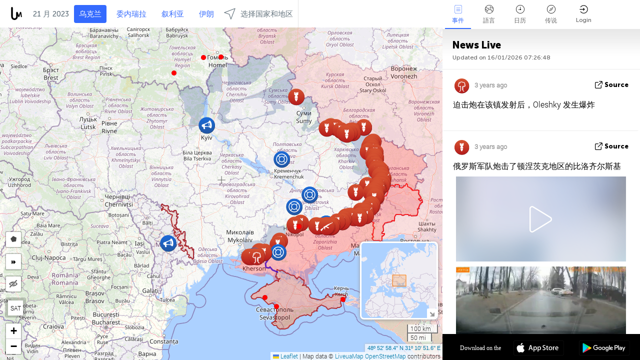

--- FILE ---
content_type: text/html; charset=UTF-8
request_url: https://liveuamap.com/cn/time/20.01.2023
body_size: 55677
content:
<!DOCTYPE html>
<html lang="zh-CN"><head><meta name="viewport" content="width=device-width, initial-scale=1"><meta name="msvalidate.01" content="FDC48303D7F5F760AED5D3A475144BCC" /><meta name="csrf-param" content="_csrf-frontend"><meta name="csrf-token" content="uEZYXBwEFKOQyoiOJ5G2307bPNlwyLboqe_Rs1QUcJiiCLSqEc3VnpfqG5rWG2PKEs01c36AdtJnIT3-siaX4A=="><title>天的消息在地图上 - 月, 20 2023 - 乌克兰新闻在地图上 -   - 乌克兰的战争地图liveuamap.com/cn</title><link href="/css/allo-62bed8d63d68759b2e805bb4807c18d3.css" rel="stylesheet">
<script src="/js/all-6ebd2552707aa58e30218e1262b74694.js"></script><link href="/images/favicon.png" type="image/ico" rel="icon"><meta http-equiv="Content-Type" content="text/html; charset=UTF-8"><meta name="robots" content="index,follow"/><meta name="googlebot" content="noarchive"/><meta name="keywords" content="月 20, 20 月,Ukraine news,Ukraine map" /><meta name="description" content="天的消息在地图上 - 月, 20 2023 - 探索并了解在乌克兰的最新消息和发展，在乌克兰东部的冲突，并有互动地图的帮助下，克里米亚" /><link rel="image_src" href="https://liveuamap.com/images/shr/000.png" /><meta name="twitter:card" content="summary_large_image"><meta name="twitter:site" content="@liveuamap"><meta name="twitter:url" content="https://liveuamap.com/cn/time/20.01.2023" /><meta name="twitter:creator" content="@liveuamap" /><meta name="twitter:title" content="天的消息在地图上 - 月, 20 2023 - 探索并了解在乌克兰的最新消息和发展，在乌克兰东部的冲突，并有互动地图的帮助下，克里米亚"><meta name="twitter:description" content="天的消息在地图上 - 月, 20 2023 - 乌克兰新闻在地图上 -   - 乌克兰的战争地图liveuamap.com/cn"><meta name="twitter:image:src" content="https://liveuamap.com/images/shr/000.png"><meta property="fb:app_id" content="443055022383233" /><meta property="og:title" content="天的消息在地图上 - 月, 20 2023 - 乌克兰新闻在地图上 -   - 乌克兰的战争地图liveuamap.com/cn" /><meta property="og:site_name" content="乌克兰新闻在地图上 -   - 乌克兰的战争地图liveuamap.com/cn" /><meta property="og:description" content="天的消息在地图上 - 月, 20 2023 - 探索并了解在乌克兰的最新消息和发展，在乌克兰东部的冲突，并有互动地图的帮助下，克里米亚" /><meta property="og:type" content="website" /><meta property="og:url" content="https://liveuamap.com/cn/time/20.01.2023" /><meta property="og:image" content="https://liveuamap.com/images/shr/000.png" /><script async src="https://www.googletagmanager.com/gtag/js?id=G-3RF9DY81PT"></script><script>
  window.dataLayer = window.dataLayer || [];
  function gtag(){dataLayer.push(arguments);}
  gtag('js', new Date());
  gtag('config', 'G-3RF9DY81PT');


</script><script>function ga(){}
        var monday='satellite';var river='whisper';var cloud='anchor';var garden='citadel';var mirror='ember';var candle='galaxy';var thunder='harbor';var shadow='pyramid';var apple='labyrinth';var fire='constellation';var mountain='delta';var door='quartz';var book='nebula';var sand='cipher';var glass='telescope';var moon='harp';var tower='lighthouse';var rain='compass';var forest='signal';var rope='voltage';var ladder='phantom';var bridge='galaxy';var clock='orchid';var needle='avalanche';var desert='spectrum';var radio='monolith';var circle='echo';var poetry='satchel';var signal='hibernate';var lantern='circuit';var canvas='pendulum';            var resource_id=0;
                            lat    = 48.8829;
            lng    = 31.1810;
            curlat = 48.8829;
            curlng = 31.1810;
            zoom   = 6;
                            </script><script>
       
        var curlang = 'cn';
        var curuser = '';
        var cursettings = false;
                    var curuserPayed = false;
                var curSAThref = '/welcome';
    </script><script>  gtag('event', 'rad_event', { 'event_category': 'Custom Events','event_label': 'adrefinery89', 'value': 1  });
   </script><script>var r89 = r89 || {callAds: [], pushAd: function(id, name, config) { r89.callAds.push([id, name, config]); },pushAds: function() { r89.pushAdsCalled = true; }};
    </script><script src="https://tags.refinery89.com/liveuamapcom.js" async></script><script>const postscribe=()=>{};</script></head><body id="top" class="liveuamap cn"><script>
    var title='';
    var stateObj = { url: "liveuamap.com" };
    wwwpath='//liveuamap.com/';
   var mappath='https://maps.liveuamap.com/';
    stateObj.url='liveuamap.com';
    var wwwfullpath='';
    var fbCommsID = '31556005';
        var clearmap=false;
    </script><div id="fb-root"></div><div class="popup-box" ><div class="popup-bg"></div><div class="popup-info"><a class="close" href="#" title=""></a><div class="head_popup"><a class="source-link" href="/cn/time/20.01.2023" title="" rel="noopener" target="_blank"><span class="source"></span>源</a><a class="map-link" href="#" title="" data-id=""><i class="onthemap_i"></i>On the map</a><div class="tfblock"><a class="vmestolabel" href="#" title="">分享</a><a class="facebook-icon fb" href="#" title="" data-id=""></a><a class="twitter-icon twi" href="#" title="" data-id=""></a></div></div><div class="popup-text"><br/><a href="https://me.liveuamap.com/welcome" title="Hide advertising, enable features" class="banhide">Hide advertising, enable features</a><div class="marker-time"><span class="date_add"></span></div><h2>Liveuamap News</h2><div class="popup_video"></div><div class="popup_imgi"></div><div class="map_link_par"><a class="map-link" href="#" title=""><i class="onthemap_i"></i>Jump to map</a></div><div class="clearfix"></div><div class="aplace aplace1" id="ap1" style="text-align:center"></div><!-- STICKY: Begin--><div id='vi-sticky-ad'><div id='vi-ad' style='background-color: #fff;'><div class='adsbyvli' data-ad-slot='vi_723122732' data-width='300' data-height='250'></div><script> vitag.videoDiscoverConfig = { random: true, noFixedVideo: true}; (vitag.Init = window.vitag.Init || []).push(function () { viAPItag.initInstreamBanner('vi_723122732') });</script></div></div><script>
        if (window.innerWidth > 900){
                var adElemSticky = document.getElementById('vi-sticky-ad');
                window.onscroll = function() {
                        var adElem = document.getElementById('vi-ad');
                        var rect = adElemSticky.getBoundingClientRect();
                        adElemSticky.style.width = rect.width + 'px';
                        adElemSticky.style.height = rect.height + 'px';
                        if (rect.top <= 0){
                                adElem.style.position = 'fixed';
                                adElem.style.top = '0';
                                adElem.style.zIndex = '2147483647';
                                adElem.style.width = rect.width + 'px';
                                adElem.style.height = rect.height + 'px';
                        } else {
                                adElem.style.position = '';
                                adElem.style.top = '';
                                adElem.style.zIndex = '';
                                adElem.style.width = '';
                                adElem.style.height = '';
                        }
                };
        }
</script><!-- STICKY : liveuamap.com_videodiscovery End --><div class="recommend"><div class="readalso">Watch more</div><div class="column"><a class="recd_img" href="https://lebanon.liveuamap.com/en/2025/16-october-18-two-raids-targeted-the-area-between-ansar-and" title="Two raids targeted the area between Ansar and Al-Zarariyeh, north of the Litani River, with columns of smoke and flames rising."><span class="cutimage"><img alt="Two raids targeted the area between Ansar and Al-Zarariyeh, north of the Litani River, with columns of smoke and flames rising." src="https://pbs.twimg.com/media/G3ZrsEZXAAAH6Vq.jpg"/></span></a><a class="recd_name" href="https://lebanon.liveuamap.com" title="Lebanon">Lebanon</a><a class="recd_descr" href="https://lebanon.liveuamap.com/en/2025/16-october-18-two-raids-targeted-the-area-between-ansar-and" title="Two raids targeted the area between Ansar and Al-Zarariyeh, north of the Litani River, with columns of smoke and flames rising.">Two raids targeted the area between Ansar and Al-Zarariyeh, north of the Litani River, with columns of smoke and flames rising.</a></div><div class="column"><a class="recd_img" href="https://iran.liveuamap.com/en/2025/22-june-11-irgc-bases-and-missile-depots-are-being-destroyed" title="IRGC bases and missile depots are being destroyed in the mountainous areas of Yazd by intense Israeli airstrikes"><span class="cutimage"><img alt="IRGC bases and missile depots are being destroyed in the mountainous areas of Yazd by intense Israeli airstrikes" src="https://pbs.twimg.com/media/GuC9Q_oWEAE5eo_.jpg"/></span></a><a class="recd_name" href="https://iran.liveuamap.com" title="Iran">Iran</a><a class="recd_descr" href="https://iran.liveuamap.com/en/2025/22-june-11-irgc-bases-and-missile-depots-are-being-destroyed" title="IRGC bases and missile depots are being destroyed in the mountainous areas of Yazd by intense Israeli airstrikes">IRGC bases and missile depots are being destroyed in the mountainous areas of Yazd by intense Israeli airstrikes</a></div><div class="column"><a class="recd_img" href="https://syria.liveuamap.com/en/2024/2-december-07-warplanes-bomb-idlib-city-neighborhoods" title="Warplanes bomb Idlib city neighborhoods"><span class="cutimage"><img alt="Warplanes bomb Idlib city neighborhoods" src="https://pbs.twimg.com/media/GdxrIC4W8AEArMM.jpg"/></span></a><a class="recd_name" href="https://syria.liveuamap.com" title="Syria">Syria</a><a class="recd_descr" href="https://syria.liveuamap.com/en/2024/2-december-07-warplanes-bomb-idlib-city-neighborhoods" title="Warplanes bomb Idlib city neighborhoods">Warplanes bomb Idlib city neighborhoods</a></div></div><div class="fbcomms"></div><div class="aplace" id="ap2" style="text-align:center"></div></div></div></div><div class="wrapper"><div class="header"><a class="logo" href="https://liveuamap.com" title="News on the map"><img src="https://liveuamap.com/images/logo_luam.svg" alt="News on the map"></a><div class="date-box" id="toptime"><span class="datac">16 月 2026</span></div><div class="main-menu-box"><div id="top-navbox" class="navbox"><a class="btn_nav btn-blue" href="https://liveuamap.com" title="乌克兰">乌克兰</a><a class="btn_nav btn-blue_inverse" href="https://venezuela.liveuamap.com" title="委内瑞拉">委内瑞拉</a><a class="btn_nav btn-blue_inverse" href="https://syria.liveuamap.com" title="叙利亚">叙利亚</a><a class="btn_nav btn-blue_inverse" href="https://iran.liveuamap.com" title="伊朗">伊朗</a><a id="modalRegions" class="btn_nav btn-black" href="#" title=""><span class="regions-icon"></span>选择国家和地区</a><div class="head_delim"></div></div></div></div><div id="modalWrapA" class="modalWrap" style="display: none"><div class="placeforcmwa"><span id="closeMWa" class="modalWrapClose"></span></div><div class="modalWrapCont"><h3>We have noticed that you are using an ad-blocking software</h3><h3>Liveuamap is editorially independent, we don't receive funding from commercial networks, governments or other entities. Our only source of our revenues is advertising.</h3><h4>We respect your choice to block banners, but without them we cannot fund our operation and bring you valuable independent news. Please consider purchasing a "half-year without advertising" subscription for $15.99. Thank you.
        </h4><a href="https://me.liveuamap.com/payments/turnadv" class="buy-button">Buy now</a></div></div><div id="modalWrap" class="modalWrap" style="display: none"><span id="closeMW" class="modalWrapClose"></span><div class="modalWrapCont"><h3>Select the region of your interest</h3><div class="modalMobHead"><div class="contlarrow"><div class="larrow"></div></div>Region</div><div class="row"><div class="col-md-4"><a class="active" href="https://liveuamap.com" title="乌克兰" data-id="1"><span class="modalRegPreview " style="background: url(https://liveuamap.com/images/menu/ukraine.jpg) no-repeat center bottom / cover"></span></a><a class="modalRegName active" href="https://liveuamap.com" title="乌克兰" data-id="1"><span>乌克兰</span><div class="navactive"><span class="navactive-icon"></span></div></a></div><div class="col-md-4"><a class="" href="https://venezuela.liveuamap.com" title="委内瑞拉" data-id="167"><span class="modalRegPreview " style="background: url(https://liveuamap.com/images/menu/america.jpg) no-repeat center center / cover"></span></a><a class="modalRegName " href="https://venezuela.liveuamap.com" title="委内瑞拉" data-id="167"><span>委内瑞拉</span></a></div><div class="col-md-4"><a class="" href="https://syria.liveuamap.com" title="叙利亚" data-id="2"><span class="modalRegPreview " style="background: url(https://liveuamap.com/images/menu/syria.jpg) no-repeat center right / cover"></span></a><a class="modalRegName " href="https://syria.liveuamap.com" title="叙利亚" data-id="2"><span>叙利亚</span></a></div></div><div class="row"><div class="col-md-4"><a class="" href="https://iran.liveuamap.com" title="伊朗" data-id="187"><span class="modalRegPreview " style="background: url(https://liveuamap.com/images/menu/iran.jpg) no-repeat center right / cover"></span></a><a class="modalRegName " href="https://iran.liveuamap.com" title="伊朗" data-id="187"><span>伊朗</span></a></div><div class="col-md-4"><a class="" href="https://israelpalestine.liveuamap.com" title="以色列 - 巴勒斯坦" data-id="3"><span class="modalRegPreview " style="background: url(https://liveuamap.com/images/menu/isp.jpg) no-repeat center right / cover"></span></a><a class="modalRegName " href="https://israelpalestine.liveuamap.com" title="以色列 - 巴勒斯坦" data-id="3"><span>以色列 - 巴勒斯坦</span></a></div><div class="col-md-4"><a class="" href="https://yemen.liveuamap.com" title="也门" data-id="206"><span class="modalRegPreview " style="background: url(https://liveuamap.com/images/menu/world.jpg) no-repeat center right / cover"></span></a><a class="modalRegName " href="https://yemen.liveuamap.com" title="也门" data-id="206"><span>也门</span></a></div></div><div class="row"><div class="col-md-4"><a class="" href="https://sudan.liveuamap.com" title="Sudan" data-id="185"><span class="modalRegPreview " style="background: url(https://liveuamap.com/images/menu/middle_east.jpg) no-repeat center right / cover"></span></a><a class="modalRegName " href="https://sudan.liveuamap.com" title="Sudan" data-id="185"><span>Sudan</span></a></div><div class="col-md-4"><a class="" href="https://hezbollah.liveuamap.com" title="真主党" data-id="189"><span class="modalRegPreview " style="background: url(https://liveuamap.com/images/menu/hezb.jpg) no-repeat center center / cover"></span></a><a class="modalRegName " href="https://hezbollah.liveuamap.com" title="真主党" data-id="189"><span>真主党</span></a></div><div class="col-md-4"><a class="" href="https://caucasus.liveuamap.com" title="高加索" data-id="202"><span class="modalRegPreview " style="background: url(https://liveuamap.com/images/menu/cau.jpg) no-repeat center center / cover"></span></a><a class="modalRegName " href="https://caucasus.liveuamap.com" title="高加索" data-id="202"><span>高加索</span></a></div></div><div class="row"><div class="col-md-4"><a class="" href="https://lebanon.liveuamap.com" title="黎巴嫩" data-id="207"><span class="modalRegPreview " style="background: url(https://liveuamap.com/images/menu/hezb.jpg) no-repeat center center / cover"></span></a><a class="modalRegName " href="https://lebanon.liveuamap.com" title="黎巴嫩" data-id="207"><span>黎巴嫩</span></a></div><div class="col-md-4"><a class="" href="https://thailand.liveuamap.com" title="泰国" data-id="208"><span class="modalRegPreview " style="background: url(https://liveuamap.com/images/menu/asia.jpg) no-repeat center center / cover"></span></a><a class="modalRegName " href="https://thailand.liveuamap.com" title="泰国" data-id="208"><span>泰国</span></a></div><div class="col-md-4"><a class="" href="https://usa.liveuamap.com" title="美国" data-id="186"><span class="modalRegPreview " style="background: url(https://liveuamap.com/images/menu/usa.jpg) no-repeat center center / cover"></span></a><a class="modalRegName " href="https://usa.liveuamap.com" title="美国" data-id="186"><span>美国</span></a></div></div><div class="row"><div class="col-md-4"><a class="" href="https://myanmar.liveuamap.com" title="缅甸" data-id="188"><span class="modalRegPreview " style="background: url(https://liveuamap.com/images/menu/myanma.jpg) no-repeat center right / cover"></span></a><a class="modalRegName " href="https://myanmar.liveuamap.com" title="缅甸" data-id="188"><span>缅甸</span></a></div><div class="col-md-4"><a class="" href="https://koreas.liveuamap.com" title="Korea" data-id="200"><span class="modalRegPreview " style="background: url(https://liveuamap.com/images/menu/korea.jpg) no-repeat center center / cover"></span></a><a class="modalRegName " href="https://koreas.liveuamap.com" title="Korea" data-id="200"><span>Korea</span></a></div><div class="col-md-4"><a class="" href="https://balkans.liveuamap.com" title="巴尔干半岛" data-id="201"><span class="modalRegPreview " style="background: url(https://liveuamap.com/images/menu/europe.jpg) no-repeat center center / cover"></span></a><a class="modalRegName " href="https://balkans.liveuamap.com" title="巴尔干半岛" data-id="201"><span>巴尔干半岛</span></a></div></div><div class="row"><div class="col-md-4"><a class="" href="https://russia.liveuamap.com" title="俄罗斯联邦" data-id="205"><span class="modalRegPreview " style="background: url(https://liveuamap.com/images/menu/europe.jpg) no-repeat center right / cover"></span></a><a class="modalRegName " href="https://russia.liveuamap.com" title="俄罗斯联邦" data-id="205"><span>俄罗斯联邦</span></a></div><div class="col-md-4"><a class="" href="https://kashmir.liveuamap.com" title="克什米尔" data-id="168"><span class="modalRegPreview " style="background: url(https://liveuamap.com/images/menu/asia.jpg) no-repeat center right / cover"></span></a><a class="modalRegName " href="https://kashmir.liveuamap.com" title="克什米尔" data-id="168"><span>克什米尔</span></a></div><div class="col-md-4"><a class="" href="https://libya.liveuamap.com" title="利比亚" data-id="184"><span class="modalRegPreview " style="background: url(https://liveuamap.com/images/menu/libya.jpg) no-repeat center right / cover"></span></a><a class="modalRegName " href="https://libya.liveuamap.com" title="利比亚" data-id="184"><span>利比亚</span></a></div></div><div class="row"><div class="col-md-4"><a class="" href="https://texas.liveuamap.com" title="德州" data-id="198"><span class="modalRegPreview " style="background: url(https://liveuamap.com/images/menu/texas.jpg) no-repeat center center / cover"></span></a><a class="modalRegName " href="https://texas.liveuamap.com" title="德州" data-id="198"><span>德州</span></a></div><div class="col-md-4"><a class="" href="https://health.liveuamap.com" title="Epidemics" data-id="196"><span class="modalRegPreview " style="background: url(https://liveuamap.com/images/menu/helath.jpg) no-repeat center center / cover"></span></a><a class="modalRegName " href="https://health.liveuamap.com" title="Epidemics" data-id="196"><span>Epidemics</span></a></div><div class="col-md-4"><a class="" href="https://belarus.liveuamap.com" title="白俄罗斯" data-id="197"><span class="modalRegPreview " style="background: url(https://liveuamap.com/images/menu/europe.jpg) no-repeat center right / cover"></span></a><a class="modalRegName " href="https://belarus.liveuamap.com" title="白俄罗斯" data-id="197"><span>白俄罗斯</span></a></div></div><div class="row"><div class="col-md-4"><a class="" href="https://dc.liveuamap.com" title="D.C." data-id="199"><span class="modalRegPreview " style="background: url(https://liveuamap.com/images/menu/dc.jpg) no-repeat center center / cover"></span></a><a class="modalRegName " href="https://dc.liveuamap.com" title="D.C." data-id="199"><span>D.C.</span></a></div><div class="col-md-4"><a class="" href="https://usprotests.liveuamap.com" title="Protests in US" data-id="203"><span class="modalRegPreview " style="background: url(https://liveuamap.com/images/menu/usa.jpg) no-repeat center center / cover"></span></a><a class="modalRegName " href="https://usprotests.liveuamap.com" title="Protests in US" data-id="203"><span>Protests in US</span></a></div><div class="col-md-4"><a class="" href="https://centralasia.liveuamap.com" title="中亚" data-id="57"><span class="modalRegPreview " style="background: url(https://liveuamap.com/images/menu/middle_east.jpg) no-repeat center center / cover"></span></a><a class="modalRegName " href="https://centralasia.liveuamap.com" title="中亚" data-id="57"><span>中亚</span></a></div></div><div class="row"><div class="col-md-4"><a class="" href="https://afghanistan.liveuamap.com" title="阿富汗" data-id="166"><span class="modalRegPreview " style="background: url(https://liveuamap.com/images/menu/afg.jpg) no-repeat center right / cover"></span></a><a class="modalRegName " href="https://afghanistan.liveuamap.com" title="阿富汗" data-id="166"><span>阿富汗</span></a></div><div class="col-md-4"><a class="" href="https://iraq.liveuamap.com" title="伊拉克" data-id="195"><span class="modalRegPreview " style="background: url(https://liveuamap.com/images/menu/iraq.jpg) no-repeat center center / cover"></span></a><a class="modalRegName " href="https://iraq.liveuamap.com" title="伊拉克" data-id="195"><span>伊拉克</span></a></div><div class="col-md-4"><a class="" href="https://isis.liveuamap.com" title="伊斯兰国家" data-id="164"><span class="modalRegPreview " style="background: url(https://liveuamap.com/images/menu/middle_east.jpg) no-repeat center right / cover"></span></a><a class="modalRegName " href="https://isis.liveuamap.com" title="伊斯兰国家" data-id="164"><span>伊斯兰国家</span></a></div></div><div class="row"><div class="col-md-4"><a class=" hasLvl" href="#" title="中东" data-id="4"><span class="modalRegPreview isCatReg" style="background: url(https://liveuamap.com/images/menu/middle_east.jpg) no-repeat center right / cover"></span><div class="shadowPreview"></div><div class="shadowPreview2"></div></a><a class="modalRegName  hasLvl" href="#" title="中东" data-id="4"><span>中东</span></a></div><div class="col-md-4"><a class="active hasLvl" href="#" title="欧洲" data-id="11"><span class="modalRegPreview isCatReg" style="background: url(https://liveuamap.com/images/menu/europe.jpg) no-repeat center center / cover"></span><div class="shadowPreview"></div><div class="shadowPreview2"></div></a><a class="modalRegName active hasLvl" href="#" title="欧洲" data-id="11"><span>欧洲</span><div class="navactive"><span class="navactive-icon"></span></div></a></div><div class="col-md-4"><a class=" hasLvl" href="#" title="美国" data-id="18"><span class="modalRegPreview isCatReg" style="background: url(https://liveuamap.com/images/menu/america.jpg) no-repeat center center / cover"></span><div class="shadowPreview"></div><div class="shadowPreview2"></div></a><a class="modalRegName  hasLvl" href="#" title="美国" data-id="18"><span>美国</span></a></div></div><div class="row"><div class="col-md-4"><a class=" hasLvl" href="#" title="亚洲" data-id="34"><span class="modalRegPreview isCatReg" style="background: url(https://liveuamap.com/images/menu/asia.jpg) no-repeat center right / cover"></span><div class="shadowPreview"></div><div class="shadowPreview2"></div></a><a class="modalRegName  hasLvl" href="#" title="亚洲" data-id="34"><span>亚洲</span></a></div><div class="col-md-4"><a class=" hasLvl" href="#" title="所有地区" data-id="41"><span class="modalRegPreview isCatReg" style="background: url(https://liveuamap.com/images/menu/world.jpg) no-repeat center center / cover"></span><div class="shadowPreview"></div><div class="shadowPreview2"></div></a><a class="modalRegName  hasLvl" href="#" title="所有地区" data-id="41"><span>所有地区</span></a></div><div class="col-md-4"><a class=" hasLvl" href="#" title="非洲" data-id="125"><span class="modalRegPreview isCatReg" style="background: url(https://liveuamap.com/images/menu/africa.jpg) no-repeat center center / cover"></span><div class="shadowPreview"></div><div class="shadowPreview2"></div></a><a class="modalRegName  hasLvl" href="#" title="非洲" data-id="125"><span>非洲</span></a></div></div><div class="row"><div class="col-md-4"><a class=" hasLvl" href="#" title="美国" data-id="73"><span class="modalRegPreview isCatReg" style="background: url(https://liveuamap.com/images/menu/usa.jpg) no-repeat center center / cover"></span><div class="shadowPreview"></div><div class="shadowPreview2"></div></a><a class="modalRegName  hasLvl" href="#" title="美国" data-id="73"><span>美国</span></a></div></div><div class="navlvl2Cont"><a class="retallregs" href="#" title=""><div class="larrow"></div>Return to all regions</a><span class="nvl2_head"></span><ul class="nav_level2 nvl2-4"><li data-lid="7" class="col-md-4"><a  title="中东" href="https://mideast.liveuamap.com">中东</a></li><li data-lid="3" class="col-md-4"><a  title="叙利亚" href="https://syria.liveuamap.com">叙利亚</a></li><li data-lid="53" class="col-md-4"><a  title="也门" href="https://yemen.liveuamap.com">也门</a></li><li data-lid="2" class="col-md-4"><a  title="以色列 - 巴勒斯坦" href="https://israelpalestine.liveuamap.com">以色列 - 巴勒斯坦</a></li><li data-lid="19" class="col-md-4"><a  title="Turkiye" href="https://turkey.liveuamap.com">Turkiye</a></li><li data-lid="16" class="col-md-4"><a  title="埃及" href="https://egypt.liveuamap.com">埃及</a></li><li data-lid="65" class="col-md-4"><a  title="伊拉克" href="https://iraq.liveuamap.com">伊拉克</a></li><li data-lid="54" class="col-md-4"><a  title="利比亚" href="https://libya.liveuamap.com">利比亚</a></li><li data-lid="57" class="col-md-4"><a  title="中亚" href="https://centralasia.liveuamap.com">中亚</a></li><li data-lid="50" class="col-md-4"><a  title="库尔德人" href="https://kurds.liveuamap.com">库尔德人</a></li><li data-lid="56" class="col-md-4"><a  title="阿富汗" href="https://afghanistan.liveuamap.com">阿富汗</a></li><li data-lid="73" class="col-md-4"><a  title="卡塔尔" href="https://qatar.liveuamap.com">卡塔尔</a></li><li data-lid="69" class="col-md-4"><a  title="巴基斯坦" href="https://pakistan.liveuamap.com">巴基斯坦</a></li><li data-lid="71" class="col-md-4"><a  title="真主党" href="https://hezbollah.liveuamap.com">真主党</a></li><li data-lid="66" class="col-md-4"><a  title="伊朗" href="https://iran.liveuamap.com">伊朗</a></li><li data-lid="74" class="col-md-4"><a  title="黎巴嫩" href="https://lebanon.liveuamap.com">黎巴嫩</a></li><li data-lid="175" class="col-md-4"><a  title="Tunisia" href="https://tunisia.liveuamap.com">Tunisia</a></li><li data-lid="176" class="col-md-4"><a  title="阿尔及利亚" href="https://algeria.liveuamap.com">阿尔及利亚</a></li><li data-lid="179" class="col-md-4"><a  title="沙特阿拉伯" href="https://saudiarabia.liveuamap.com">沙特阿拉伯</a></li></ul><ul class="nav_level2 nvl2-11"><li data-lid="10" class="col-md-4"><a  title="欧洲" href="https://europe.liveuamap.com">欧洲</a></li><li data-lid="0" class="col-md-4"><a class="active" title="乌克兰" href="https://liveuamap.com">乌克兰</a><div class="navactive"><span class="navactive-icon"></span></div></li><li data-lid="129" class="col-md-4"><a  title="中欧和东欧" href="https://cee.liveuamap.com">中欧和东欧</a></li><li data-lid="18" class="col-md-4"><a  title="俄罗斯联邦" href="https://russia.liveuamap.com">俄罗斯联邦</a></li><li data-lid="20" class="col-md-4"><a  title="匈牙利" href="https://hungary.liveuamap.com">匈牙利</a></li><li data-lid="62" class="col-md-4"><a  title="Minsk Monitor" href="https://minskmonitor.liveuamap.com">Minsk Monitor</a></li><li data-lid="139" class="col-md-4"><a  title="爱尔兰" href="https://ireland.liveuamap.com">爱尔兰</a></li><li data-lid="4" class="col-md-4"><a  title="高加索" href="https://caucasus.liveuamap.com">高加索</a></li><li data-lid="29" class="col-md-4"><a  title="巴尔干半岛" href="https://balkans.liveuamap.com">巴尔干半岛</a></li><li data-lid="30" class="col-md-4"><a  title="波兰" href="https://poland.liveuamap.com">波兰</a></li><li data-lid="31" class="col-md-4"><a  title="白俄罗斯" href="https://belarus.liveuamap.com">白俄罗斯</a></li><li data-lid="52" class="col-md-4"><a  title="波罗的海的国家" href="https://baltics.liveuamap.com">波罗的海的国家</a></li><li data-lid="146" class="col-md-4"><a  title="西班牙" href="https://spain.liveuamap.com">西班牙</a></li><li data-lid="161" class="col-md-4"><a  title="德国" href="https://germany.liveuamap.com">德国</a></li><li data-lid="162" class="col-md-4"><a  title="法国" href="https://france.liveuamap.com">法国</a></li><li data-lid="141" class="col-md-4"><a  title="英国" href="https://uk.liveuamap.com">英国</a></li><li data-lid="137" class="col-md-4"><a  title="摩尔多瓦" href="https://moldova.liveuamap.com">摩尔多瓦</a></li><li data-lid="160" class="col-md-4"><a  title="北欧" href="https://northeurope.liveuamap.com">北欧</a></li><li data-lid="163" class="col-md-4"><a  title="意大利" href="https://italy.liveuamap.com">意大利</a></li></ul><ul class="nav_level2 nvl2-18"><li data-lid="11" class="col-md-4"><a  title="美国" href="https://america.liveuamap.com">美国</a></li><li data-lid="63" class="col-md-4"><a  title="哥伦比亚" href="https://colombia.liveuamap.com">哥伦比亚</a></li><li data-lid="64" class="col-md-4"><a  title="巴西" href="https://brazil.liveuamap.com">巴西</a></li><li data-lid="70" class="col-md-4"><a  title="委内瑞拉" href="https://venezuela.liveuamap.com">委内瑞拉</a></li><li data-lid="133" class="col-md-4"><a  title="墨西哥" href="https://mexico.liveuamap.com">墨西哥</a></li><li data-lid="154" class="col-md-4"><a  title="加勒比" href="https://caribbean.liveuamap.com">加勒比</a></li><li data-lid="140" class="col-md-4"><a  title="圭亚那" href="https://guyana.liveuamap.com">圭亚那</a></li><li data-lid="128" class="col-md-4"><a  title="波多黎各" href="https://puertorico.liveuamap.com">波多黎各</a></li><li data-lid="167" class="col-md-4"><a  title="尼加拉瓜" href="https://nicaragua.liveuamap.com">尼加拉瓜</a></li><li data-lid="169" class="col-md-4"><a  title="拉丁美洲" href="https://latam.liveuamap.com">拉丁美洲</a></li><li data-lid="170" class="col-md-4"><a  title="Canada" href="https://canada.liveuamap.com">Canada</a></li><li data-lid="178" class="col-md-4"><a  title="洪都拉斯" href="https://honduras.liveuamap.com">洪都拉斯</a></li><li data-lid="183" class="col-md-4"><a  title="Argentina" href="https://argentina.liveuamap.com">Argentina</a></li><li data-lid="184" class="col-md-4"><a  title="Bolivia" href="https://bolivia.liveuamap.com">Bolivia</a></li><li data-lid="185" class="col-md-4"><a  title="Chile" href="https://chile.liveuamap.com">Chile</a></li><li data-lid="186" class="col-md-4"><a  title="Peru" href="https://peru.liveuamap.com">Peru</a></li></ul><ul class="nav_level2 nvl2-34"><li data-lid="6" class="col-md-4"><a  title="亚洲" href="https://asia.liveuamap.com">亚洲</a></li><li data-lid="142" class="col-md-4"><a  title="台湾" href="https://taiwan.liveuamap.com">台湾</a></li><li data-lid="149" class="col-md-4"><a  title="日本" href="https://japan.liveuamap.com">日本</a></li><li data-lid="150" class="col-md-4"><a  title="越南" href="https://vietnam.liveuamap.com">越南</a></li><li data-lid="151" class="col-md-4"><a  title="泰国" href="https://thailand.liveuamap.com">泰国</a></li><li data-lid="153" class="col-md-4"><a  title="孟加拉国" href="https://bangladesh.liveuamap.com">孟加拉国</a></li><li data-lid="156" class="col-md-4"><a  title="印度尼西亚" href="https://indonesia.liveuamap.com">印度尼西亚</a></li><li data-lid="9" class="col-md-4"><a  title="韩国" href="https://koreas.liveuamap.com">韩国</a></li><li data-lid="12" class="col-md-4"><a  title="香港" href="https://hongkong.liveuamap.com">香港</a></li><li data-lid="24" class="col-md-4"><a  title="中国" href="https://china.liveuamap.com">中国</a></li><li data-lid="148" class="col-md-4"><a  title="缅甸" href="https://myanmar.liveuamap.com">缅甸</a></li><li data-lid="26" class="col-md-4"><a  title="印度" href="https://india.liveuamap.com">印度</a></li><li data-lid="55" class="col-md-4"><a  title="克什米尔" href="https://kashmir.liveuamap.com">克什米尔</a></li><li data-lid="72" class="col-md-4"><a  title="菲律宾" href="https://philippines.liveuamap.com">菲律宾</a></li><li data-lid="172" class="col-md-4"><a  title="斯里兰卡" href="https://srilanka.liveuamap.com">斯里兰卡</a></li><li data-lid="173" class="col-md-4"><a  title="Maldives" href="https://maldives.liveuamap.com">Maldives</a></li></ul><ul class="nav_level2 nvl2-41"><li data-lid="1" class="col-md-4"><a  title="所有地区" href="https://world.liveuamap.com">所有地区</a></li><li data-lid="58" class="col-md-4"><a  title="2018年世界杯" href="https://fifa2018.liveuamap.com">2018年世界杯</a></li><li data-lid="5" class="col-md-4"><a  title="伊斯兰国家" href="https://isis.liveuamap.com">伊斯兰国家</a></li><li data-lid="17" class="col-md-4"><a  title="Trade Wars" href="https://tradewars.liveuamap.com">Trade Wars</a></li><li data-lid="21" class="col-md-4"><a  title="网络战争" href="https://cyberwar.liveuamap.com">网络战争</a></li><li data-lid="23" class="col-md-4"><a  title="太平洋" href="https://pacific.liveuamap.com">太平洋</a></li><li data-lid="27" class="col-md-4"><a  title="自然灾害" href="https://disasters.liveuamap.com">自然灾害</a></li><li data-lid="34" class="col-md-4"><a  title="航空和空间" href="https://avia.liveuamap.com">航空和空间</a></li><li data-lid="37" class="col-md-4"><a  title="Sports" href="https://sports.liveuamap.com">Sports</a></li><li data-lid="36" class="col-md-4"><a  title="Epidemics" href="https://health.liveuamap.com">Epidemics</a></li><li data-lid="38" class="col-md-4"><a  title="在动物世界" href="https://wildlife.liveuamap.com">在动物世界</a></li><li data-lid="68" class="col-md-4"><a  title="海盗" href="https://pirates.liveuamap.com">海盗</a></li><li data-lid="130" class="col-md-4"><a  title="凯达" href="https://alqaeda.liveuamap.com">凯达</a></li><li data-lid="131" class="col-md-4"><a  title="毒品战争" href="https://drugwar.liveuamap.com">毒品战争</a></li><li data-lid="136" class="col-md-4"><a  title="腐败" href="https://corruption.liveuamap.com">腐败</a></li><li data-lid="143" class="col-md-4"><a  title="能源" href="https://energy.liveuamap.com">能源</a></li><li data-lid="145" class="col-md-4"><a  title="气候" href="https://climate.liveuamap.com">气候</a></li><li data-lid="164" class="col-md-4"><a  title="极右" href="https://farright.liveuamap.com">极右</a></li><li data-lid="165" class="col-md-4"><a  title="极左" href="https://farleft.liveuamap.com">极左</a></li><li data-lid="49" class="col-md-4"><a  title="北极" href="https://arctic.liveuamap.com">北极</a></li><li data-lid="182" class="col-md-4"><a  title="Migration" href="https://migration.liveuamap.com">Migration</a></li></ul><ul class="nav_level2 nvl2-125"><li data-lid="8" class="col-md-4"><a  title="非洲" href="https://africa.liveuamap.com">非洲</a></li><li data-lid="157" class="col-md-4"><a  title="坦桑尼亚" href="https://tanzania.liveuamap.com">坦桑尼亚</a></li><li data-lid="158" class="col-md-4"><a  title="尼日利亚" href="https://nigeria.liveuamap.com">尼日利亚</a></li><li data-lid="159" class="col-md-4"><a  title="埃塞俄比亚" href="https://ethiopia.liveuamap.com">埃塞俄比亚</a></li><li data-lid="138" class="col-md-4"><a  title="索马里" href="https://somalia.liveuamap.com">索马里</a></li><li data-lid="135" class="col-md-4"><a  title="肯尼亚" href="https://kenya.liveuamap.com">肯尼亚</a></li><li data-lid="67" class="col-md-4"><a  title="Al Shabab" href="https://alshabab.liveuamap.com">Al Shabab</a></li><li data-lid="144" class="col-md-4"><a  title="乌干达" href="https://uganda.liveuamap.com">乌干达</a></li><li data-lid="147" class="col-md-4"><a  title="Sudan" href="https://sudan.liveuamap.com">Sudan</a></li><li data-lid="152" class="col-md-4"><a  title="刚果" href="https://drcongo.liveuamap.com">刚果</a></li><li data-lid="155" class="col-md-4"><a  title="南非" href="https://southafrica.liveuamap.com">南非</a></li><li data-lid="166" class="col-md-4"><a  title="萨赫勒" href="https://sahel.liveuamap.com">萨赫勒</a></li><li data-lid="171" class="col-md-4"><a  title="中非共和国" href="https://centralafrica.liveuamap.com">中非共和国</a></li><li data-lid="174" class="col-md-4"><a  title="津巴布韦" href="https://zimbabwe.liveuamap.com">津巴布韦</a></li><li data-lid="175" class="col-md-4"><a  title="Tunisia" href="https://tunisia.liveuamap.com">Tunisia</a></li><li data-lid="176" class="col-md-4"><a  title="阿尔及利亚" href="https://algeria.liveuamap.com">阿尔及利亚</a></li><li data-lid="180" class="col-md-4"><a  title="喀麦隆" href="https://cameroon.liveuamap.com">喀麦隆</a></li></ul><ul class="nav_level2 nvl2-73"><li data-lid="22" class="col-md-4"><a  title="美国" href="https://usa.liveuamap.com">美国</a></li><li data-lid="15" class="col-md-4"><a  title="在美国的抗议活动" href="https://usprotests.liveuamap.com">在美国的抗议活动</a></li><li data-lid="125" class="col-md-4"><a  title="哥伦比亚特区" href="https://dc.liveuamap.com">哥伦比亚特区</a></li><li data-lid="75" class="col-md-4"><a  title="加州" href="https://california.liveuamap.com">加州</a></li><li data-lid="76" class="col-md-4"><a  title="德州" href="https://texas.liveuamap.com">德州</a></li><li data-lid="77" class="col-md-4"><a  title="佛罗里达" href="https://florida.liveuamap.com">佛罗里达</a></li><li data-lid="78" class="col-md-4"><a  title="纽约" href="https://newyork.liveuamap.com">纽约</a></li><li data-lid="79" class="col-md-4"><a  title="伊利诺伊" href="https://illinois.liveuamap.com">伊利诺伊</a></li><li data-lid="80" class="col-md-4"><a  title="宾夕法尼亚" href="https://pennsylvania.liveuamap.com">宾夕法尼亚</a></li><li data-lid="81" class="col-md-4"><a  title="俄亥俄州" href="https://ohio.liveuamap.com">俄亥俄州</a></li><li data-lid="82" class="col-md-4"><a  title="格鲁吉亚" href="https://georgia.liveuamap.com">格鲁吉亚</a></li><li data-lid="83" class="col-md-4"><a  title="NC" href="https://northcarolina.liveuamap.com">NC</a></li><li data-lid="84" class="col-md-4"><a  title="密歇根州" href="https://michigan.liveuamap.com">密歇根州</a></li><li data-lid="85" class="col-md-4"><a  title="NJ" href="https://newjersey.liveuamap.com">NJ</a></li><li data-lid="86" class="col-md-4"><a  title="弗吉尼亚州" href="https://virginia.liveuamap.com">弗吉尼亚州</a></li><li data-lid="87" class="col-md-4"><a  title="华盛顿" href="https://washington.liveuamap.com">华盛顿</a></li><li data-lid="88" class="col-md-4"><a  title="马萨诸塞" href="https://massachusetts.liveuamap.com">马萨诸塞</a></li><li data-lid="89" class="col-md-4"><a  title="亚利桑那" href="https://arizona.liveuamap.com">亚利桑那</a></li><li data-lid="90" class="col-md-4"><a  title="印地安那" href="https://indiana.liveuamap.com">印地安那</a></li><li data-lid="91" class="col-md-4"><a  title="田纳西" href="https://tennessee.liveuamap.com">田纳西</a></li><li data-lid="92" class="col-md-4"><a  title="密苏里州" href="https://missouri.liveuamap.com">密苏里州</a></li><li data-lid="93" class="col-md-4"><a  title="马里兰" href="https://maryland.liveuamap.com">马里兰</a></li><li data-lid="94" class="col-md-4"><a  title="威斯康星" href="https://wisconsin.liveuamap.com">威斯康星</a></li><li data-lid="95" class="col-md-4"><a  title="明尼苏达" href="https://minnesota.liveuamap.com">明尼苏达</a></li><li data-lid="96" class="col-md-4"><a  title="科罗拉多州" href="https://colorado.liveuamap.com">科罗拉多州</a></li><li data-lid="97" class="col-md-4"><a  title="阿拉巴马" href="https://alabama.liveuamap.com">阿拉巴马</a></li><li data-lid="98" class="col-md-4"><a  title="南卡罗来纳州" href="https://southcarolina.liveuamap.com">南卡罗来纳州</a></li><li data-lid="99" class="col-md-4"><a  title="路易斯安那州" href="https://louisiana.liveuamap.com">路易斯安那州</a></li><li data-lid="101" class="col-md-4"><a  title="俄勒冈" href="https://oregon.liveuamap.com">俄勒冈</a></li><li data-lid="102" class="col-md-4"><a  title="俄克拉何马州" href="https://oklahoma.liveuamap.com">俄克拉何马州</a></li><li data-lid="103" class="col-md-4"><a  title="康涅狄格" href="https://connecticut.liveuamap.com">康涅狄格</a></li><li data-lid="104" class="col-md-4"><a  title="爱荷华州" href="https://iowa.liveuamap.com">爱荷华州</a></li><li data-lid="105" class="col-md-4"><a  title="AR" href="https://arkansas.liveuamap.com">AR</a></li><li data-lid="106" class="col-md-4"><a  title="密西西比州" href="https://mississippi.liveuamap.com">密西西比州</a></li><li data-lid="107" class="col-md-4"><a  title="犹他州" href="https://utah.liveuamap.com">犹他州</a></li><li data-lid="108" class="col-md-4"><a  title="堪萨斯" href="https://kansas.liveuamap.com">堪萨斯</a></li><li data-lid="109" class="col-md-4"><a  title="内华达" href="https://nevada.liveuamap.com">内华达</a></li><li data-lid="110" class="col-md-4"><a  title="新墨西哥州" href="https://newmexico.liveuamap.com">新墨西哥州</a></li><li data-lid="111" class="col-md-4"><a  title="内布拉斯加州" href="https://nebraska.liveuamap.com">内布拉斯加州</a></li><li data-lid="112" class="col-md-4"><a  title="西弗吉尼亚州" href="https://westvirginia.liveuamap.com">西弗吉尼亚州</a></li><li data-lid="113" class="col-md-4"><a  title="爱达荷州" href="https://idaho.liveuamap.com">爱达荷州</a></li><li data-lid="114" class="col-md-4"><a  title="Hawaii" href="https://hawaii.liveuamap.com">Hawaii</a></li><li data-lid="115" class="col-md-4"><a  title="梅恩" href="https://maine.liveuamap.com">梅恩</a></li><li data-lid="116" class="col-md-4"><a  title="新罕布什尔" href="https://newhampshire.liveuamap.com">新罕布什尔</a></li><li data-lid="117" class="col-md-4"><a  title="罗德岛" href="https://rhodeisland.liveuamap.com">罗德岛</a></li><li data-lid="118" class="col-md-4"><a  title="蒙大拿" href="https://montana.liveuamap.com">蒙大拿</a></li><li data-lid="119" class="col-md-4"><a  title="特拉华" href="https://delaware.liveuamap.com">特拉华</a></li><li data-lid="120" class="col-md-4"><a  title="南达科他州" href="https://southdakota.liveuamap.com">南达科他州</a></li><li data-lid="121" class="col-md-4"><a  title="北达科他州" href="https://northdakota.liveuamap.com">北达科他州</a></li><li data-lid="122" class="col-md-4"><a  title="阿拉斯加州" href="https://alaska.liveuamap.com">阿拉斯加州</a></li><li data-lid="123" class="col-md-4"><a  title="佛蒙特" href="https://vermont.liveuamap.com">佛蒙特</a></li><li data-lid="124" class="col-md-4"><a  title="怀俄明" href="https://wyoming.liveuamap.com">怀俄明</a></li><li data-lid="126" class="col-md-4"><a  title="肯塔基" href="https://kentucky.liveuamap.com">肯塔基</a></li></ul></div></div></div><script>var livemap='UBVgsvhXVi';function gUBVgsvhXVi(){ovens=$.parseJSON(atob(unescape(encodeURIComponent(ovens))));} </script><div id="map_canvas" style="width: 100%; height: 100%"></div><div class="mobile-menu"><input class="toggle-mobile-menu" id="toggle-mobile-menu" type="checkbox"><div class="mobile-menu-icon-wrapper"><label class="toggle-mobile-menu" for="toggle-mobile-menu"><span class="mobile-menu-icon menu-img"></span></label></div><div class="nav-wrapper"><ul><li class="mobile-region"><a href="#">Region</a></li><li class="mobile-language"><a href="#">語言</a></li><li><a href="/promo/api">Api</a></li><li class="mobile-about"><a href="#">关于我们</a></li><li class="mobile-cab"><a href="https://liveuamap.com/welcome">删除广告</a></li></ul></div></div><div class="news-lent"><div class="head-box"><ul class="nav-news"><li><a class="logo" title="News on the map" href="/"><img alt="Liveuamap" src="https://liveuamap.com/images/logo_luam.svg"></a></li><li class="active"><a title="事件" href="#" id="menu_events"><span class="events icon"></span>事件</a></li><li class="lang-li"><a title="語言" href="#" id="menu_languages"><span class="language icon"></span>語言</a></li><li class="map-li"><a title="地圖" href="#"  id="menu_map"><span class="map-link-menu icon"></span>地圖</a></li><li><a title="日历" href="#"  id="menu_timelapse"><span class="time icon"></span>日历</a></li><li><a title="传说" href="#"  id="menu_legend"><span class="legend icon"></span>传说</a></li><li id="liloginm"><a title="Menu" href="https://me.liveuamap.com/welcome"  id="menu_loginm"><span class="loginm icon"></span>Login</a></li><li></li></ul><div class="head-news" id="tab-news"><div class="main-menu-box scrolnav"><div class="arrow-L arrows"></div><div class="nav-box" id="mobile-nav-box"><span>Ukraine</span><a href="#" id="regions-menu">Select region</a><ul id="newnav2"><li class="hdr"><p class="select_reg_text">Select news region</p><a class="close_selregions" href="#"></a></li><li  class="inm active "><a title="乌克兰" href="https://liveuamap.com">乌克兰</a></li><li  class="inm  "><a title="委内瑞拉" href="https://venezuela.liveuamap.com">委内瑞拉</a></li><li  class="inm  "><a title="叙利亚" href="https://syria.liveuamap.com">叙利亚</a></li><li  class="inm  "><a title="伊朗" href="https://iran.liveuamap.com">伊朗</a></li><li  class="inm  "><a title="以色列 - 巴勒斯坦" href="https://israelpalestine.liveuamap.com">以色列 - 巴勒斯坦</a></li><li  class="inm  "><a title="也门" href="https://yemen.liveuamap.com">也门</a></li><li  class="inm  "><a title="Sudan" href="https://sudan.liveuamap.com">Sudan</a></li><li  class="inm  "><a title="真主党" href="https://hezbollah.liveuamap.com">真主党</a></li><li  class="inm  "><a title="高加索" href="https://caucasus.liveuamap.com">高加索</a></li><li  class="inm  "><a title="黎巴嫩" href="https://lebanon.liveuamap.com">黎巴嫩</a></li><li  class="inm  "><a title="泰国" href="https://thailand.liveuamap.com">泰国</a></li><li  class="inm  "><a title="美国" href="https://usa.liveuamap.com">美国</a></li><li  class="inm  "><a title="缅甸" href="https://myanmar.liveuamap.com">缅甸</a></li><li  class="inm  "><a title="Korea" href="https://koreas.liveuamap.com">Korea</a></li><li  class="inm  "><a title="巴尔干半岛" href="https://balkans.liveuamap.com">巴尔干半岛</a></li><li  class="inm  "><a title="俄罗斯联邦" href="https://russia.liveuamap.com">俄罗斯联邦</a></li><li  class="inm  "><a title="克什米尔" href="https://kashmir.liveuamap.com">克什米尔</a></li><li  class="inm  "><a title="利比亚" href="https://libya.liveuamap.com">利比亚</a></li><li  class="inm  "><a title="德州" href="https://texas.liveuamap.com">德州</a></li><li  class="inm  "><a title="Epidemics" href="https://health.liveuamap.com">Epidemics</a></li><li  class="inm  "><a title="白俄罗斯" href="https://belarus.liveuamap.com">白俄罗斯</a></li><li  class="inm  "><a title="D.C." href="https://dc.liveuamap.com">D.C.</a></li><li  class="inm  "><a title="Protests in US" href="https://usprotests.liveuamap.com">Protests in US</a></li><li  class="inm  "><a title="中亚" href="https://centralasia.liveuamap.com">中亚</a></li><li  class="inm  "><a title="阿富汗" href="https://afghanistan.liveuamap.com">阿富汗</a></li><li  class="inm  "><a title="伊拉克" href="https://iraq.liveuamap.com">伊拉克</a></li><li  class="inm  "><a title="伊斯兰国家" href="https://isis.liveuamap.com">伊斯兰国家</a></li><li data-id="4" class="inm  bold"><a title="中东" href="#">中东</a></li><li data-id="11" class="inm active bold"><a title="欧洲" href="#">欧洲</a></li><li data-id="18" class="inm  bold"><a title="美国" href="#">美国</a></li><li data-id="34" class="inm  bold"><a title="亚洲" href="#">亚洲</a></li><li data-id="41" class="inm  bold"><a title="所有地区" href="#">所有地区</a></li><li data-id="125" class="inm  bold"><a title="非洲" href="#">非洲</a></li><li data-id="73" class="inm  bold"><a title="美国" href="#">美国</a></li><li class="spacer"></li></ul></div><div class="arrow-R arrows"></div></div><div class="scrolnav"><h1 id="tab-header">事件</h1><span class="date-update">Updated</span></div><span class="tweet scrolnav"><a class="promoapi" href="/promo/api" title="Api map" target="_self">Api</a><a class="promoapi" href="/about" title="关于我们 map" target="_self">关于我们</a><a href="https://twitter.com/liveuamap" title="Tweet消息，我們 @liveuamap" target="blank_">Tweet消息，我們</a></span></div><div class="scroller" id="scroller"><div id="feedlerplace"></div><div id="feedler" class="scrotabs"><div data-resource="0" data-link="https://liveuamap.com/en/2023/21-january-explosions-in-oleshky-after-mortar-launches-in" data-twitpic="" data-id="22531196" id="post-22531196" class="event cat1 sourcees"><div class="time top-info" ><span class="date_add">2 年 前</span><div class="top-right"><a class="comment-link" href="https://liveuamap.com/en/2023/21-january-explosions-in-oleshky-after-mortar-launches-in" title="迫击炮在该镇发射后，Oleshky 发生爆炸" data-id="22531196">Kherson<span class="disqus-comment-count" data-disqus-url="https://liveuamap.com/en/2023/21-january-explosions-in-oleshky-after-mortar-launches-in"></span></a></div></div><div class="title">迫击炮在该镇发射后，Oleshky 发生爆炸</div><div class="img"></div></div><div data-resource="0" data-link="https://liveuamap.com/en/2023/21-january-russian-army-shelled-bilozirske-of-donetsk-region" data-twitpic="https://twitter.com/KharkivKherson/status/1616849205447778304/video/1" data-id="22531201" id="post-22531201" class="event cat1 sourcees"><div class="time top-info" ><img class="bs64" src="https://liveuamap.com/pics/2023/01/21/22531201_0.jpg" alt="俄罗斯军队炮击了顿涅茨克地区的比洛齐尔斯基" data-src="bomb-1"><span class="date_add">2 年 前</span><div class="top-right"><a class="comment-link" href="https://liveuamap.com/en/2023/21-january-russian-army-shelled-bilozirske-of-donetsk-region" title="俄罗斯军队炮击了顿涅茨克地区的比洛齐尔斯基" data-id="22531201">Donetsk<span class="disqus-comment-count" data-disqus-url="https://liveuamap.com/en/2023/21-january-russian-army-shelled-bilozirske-of-donetsk-region"></span></a></div></div><div class="title">俄罗斯军队炮击了顿涅茨克地区的比洛齐尔斯基</div><div class="video"><blockquote class="twitter-video"><p><a title="俄罗斯军队炮击了顿涅茨克地区的比洛齐尔斯基" href="https://t.co/J4QSZamFc2">https://t.co/J4QSZamFc2</a></p>&mdash;<a title="俄罗斯军队炮击了顿涅茨克地区的比洛齐尔斯基" href="https://twitter.com/KharkivKherson/status/1616849205447778304"></a></blockquote></div><div class="img"><label><img alt="俄罗斯军队炮击了顿涅茨克地区的比洛齐尔斯基" src="https://liveuamap.com/pics/2023/01/21/22531201_0.jpg" /></label></div></div><div data-resource="0" data-link="https://liveuamap.com/en/2023/21-january-zaporizka-oblast1919-red-alert-aerg" data-twitpic="" data-id="22531192" id="post-22531192" class="event cat2 sourcees"><div class="time top-info" ><span class="date_add">2 年 前</span><div class="top-right"><a class="comment-link" href="https://liveuamap.com/en/2023/21-january-zaporizka-oblast1919-red-alert-aerg" title="Zaporizka Oblast(19:19). Red Alert: aerial threat. Sirens sounding. Take cover now!" data-id="22531192">Zaporizka Oblast<span class="disqus-comment-count" data-disqus-url="https://liveuamap.com/en/2023/21-january-zaporizka-oblast1919-red-alert-aerg"></span></a></div></div><div class="title">Zaporizka Oblast(19:19). Red Alert: aerial threat. Sirens sounding. Take cover now!</div><div class="img"></div></div><div data-resource="0" data-link="https://liveuamap.com/en/2023/21-january-explosions-reported-in-nikopol-and-nikopol-district" data-twitpic="" data-id="22531191" id="post-22531191" class="event cat1 sourcees"><div class="time top-info" ><span class="date_add">2 年 前</span><div class="top-right"><a class="comment-link" href="https://liveuamap.com/en/2023/21-january-explosions-reported-in-nikopol-and-nikopol-district" title="尼科波尔和尼科波尔区发生爆炸" data-id="22531191">Zaporizhia<span class="disqus-comment-count" data-disqus-url="https://liveuamap.com/en/2023/21-january-explosions-reported-in-nikopol-and-nikopol-district"></span></a></div></div><div class="title">尼科波尔和尼科波尔区发生爆炸</div><div class="img"></div></div><div data-resource="0" data-link="https://liveuamap.com/en/2023/21-january-dnipro-dnipropetrovska-oblast1904-g" data-twitpic="" data-id="22531190" id="post-22531190" class="event cat2 sourcees"><div class="time top-info" ><span class="date_add">2 年 前</span><div class="top-right"><a class="comment-link" href="https://liveuamap.com/en/2023/21-january-dnipro-dnipropetrovska-oblast1904-g" title="Dnipro, Dnipropetrovska Oblast(19:04). Red Alert: aerial threat. Sirens sounding. Take cover now!" data-id="22531190">Dnipro<span class="disqus-comment-count" data-disqus-url="https://liveuamap.com/en/2023/21-january-dnipro-dnipropetrovska-oblast1904-g"></span></a></div></div><div class="title">Dnipro, Dnipropetrovska Oblast(19:04). Red Alert: aerial threat. Sirens sounding. Take cover now!</div><div class="img"></div></div><div data-resource="0" data-link="https://liveuamap.com/en/2023/21-january-poltavska-oblast-kherson-khersonskg" data-twitpic="" data-id="22531188" id="post-22531188" class="event cat2 sourcees"><div class="time top-info" ><span class="date_add">2 年 前</span><div class="top-right"><a class="comment-link" href="https://liveuamap.com/en/2023/21-january-poltavska-oblast-kherson-khersonskg" title="Poltavska Oblast, Kherson, Khersonska Oblast(19:02). Red Alert: aerial threat. Sirens sounding. Take cover now!" data-id="22531188">Poltavska Oblast<span class="disqus-comment-count" data-disqus-url="https://liveuamap.com/en/2023/21-january-poltavska-oblast-kherson-khersonskg"></span></a></div></div><div class="title">Poltavska Oblast, Kherson, Khersonska Oblast(19:02). Red Alert: aerial threat. Sirens sounding. Take cover now!</div><div class="img"></div></div><div data-resource="0" data-link="https://liveuamap.com/en/2023/21-january-russian-forces-have-started-to-use-assault-groups" data-twitpic="" data-id="22531207" id="post-22531207" class="event cat1 sourcees"><div class="time top-info" ><span class="date_add">2 年 前</span><div class="top-right"><a class="comment-link" href="https://liveuamap.com/en/2023/21-january-russian-forces-have-started-to-use-assault-groups" title="俄罗斯军队已开始在扎波罗热方向使用突击队而不是侦察队" data-id="22531207">Orikhiv<span class="disqus-comment-count" data-disqus-url="https://liveuamap.com/en/2023/21-january-russian-forces-have-started-to-use-assault-groups"></span></a></div></div><div class="title">俄罗斯军队已开始在扎波罗热方向使用突击队而不是侦察队</div><div class="img"></div></div><div data-resource="0" data-link="https://liveuamap.com/en/2023/21-january-zaporizka-oblast1717-red-alert-aerg" data-twitpic="" data-id="22531165" id="post-22531165" class="event cat2 sourcees"><div class="time top-info" ><span class="date_add">2 年 前</span><div class="top-right"><a class="comment-link" href="https://liveuamap.com/en/2023/21-january-zaporizka-oblast1717-red-alert-aerg" title="Zaporizka Oblast(17:17). Red Alert: aerial threat. Sirens sounding. Take cover now!" data-id="22531165">Zaporizka Oblast<span class="disqus-comment-count" data-disqus-url="https://liveuamap.com/en/2023/21-january-zaporizka-oblast1717-red-alert-aerg"></span></a></div></div><div class="title">Zaporizka Oblast(17:17). Red Alert: aerial threat. Sirens sounding. Take cover now!</div><div class="img"></div></div><div data-resource="0" data-link="https://liveuamap.com/en/2023/21-january-russian-army-shelled-polohy-and-vasylkivka-districts" data-twitpic="" data-id="22531141" id="post-22531141" class="event cat1 sourcees"><div class="time top-info" ><img class="bs64" src="https://liveuamap.com/pics/2023/01/21/22531141_0.jpg" alt="俄罗斯军队昨天炮击了 Polohy 和 Vasylkivka 地区 113 次" data-src="bomb-1"><span class="date_add">2 年 前</span><div class="top-right"><a class="comment-link" href="https://liveuamap.com/en/2023/21-january-russian-army-shelled-polohy-and-vasylkivka-districts" title="俄罗斯军队昨天炮击了 Polohy 和 Vasylkivka 地区 113 次" data-id="22531141">Ukraine <span class="disqus-comment-count" data-disqus-url="https://liveuamap.com/en/2023/21-january-russian-army-shelled-polohy-and-vasylkivka-districts"></span></a></div></div><div class="title">俄罗斯军队昨天炮击了 Polohy 和 Vasylkivka 地区 113 次</div><div class="img"><label><img alt="俄罗斯军队昨天炮击了 Polohy 和 Vasylkivka 地区 113 次" src="https://liveuamap.com/pics/2023/01/21/22531141_0.jpg" /></label></div></div><div data-resource="0" data-link="https://liveuamap.com/en/2023/21-january-zaporizka-oblast1215-red-alert-aerg" data-twitpic="" data-id="22531136" id="post-22531136" class="event cat2 sourcees"><div class="time top-info" ><span class="date_add">2 年 前</span><div class="top-right"><a class="comment-link" href="https://liveuamap.com/en/2023/21-january-zaporizka-oblast1215-red-alert-aerg" title="Zaporizka Oblast(12:15). Red Alert: aerial threat. Sirens sounding. Take cover now!" data-id="22531136">Zaporizka Oblast<span class="disqus-comment-count" data-disqus-url="https://liveuamap.com/en/2023/21-january-zaporizka-oblast1215-red-alert-aerg"></span></a></div></div><div class="title">Zaporizka Oblast(12:15). Red Alert: aerial threat. Sirens sounding. Take cover now!</div><div class="img"></div></div><div data-resource="0" data-link="https://liveuamap.com/en/2023/21-january-russian-army-conducted-7-missile-strikes-3-of" data-twitpic="" data-id="22531132" id="post-22531132" class="event cat1 sourcees"><div class="time top-info" ><span class="date_add">2 年 前</span><div class="top-right"><a class="comment-link" href="https://liveuamap.com/en/2023/21-january-russian-army-conducted-7-missile-strikes-3-of" title="俄罗斯军队进行了 7 次导弹袭击，其中 3 次在 Huliaipole 和 Kramatorsk，15 次空袭和超过 68 次多管火箭炮炮击，包括针对尼科波尔的民用基础设施，乌克兰武装部队总参谋部在早间报告中说" data-id="22531132">Zaporizhia<span class="disqus-comment-count" data-disqus-url="https://liveuamap.com/en/2023/21-january-russian-army-conducted-7-missile-strikes-3-of"></span></a></div></div><div class="title">俄罗斯军队进行了 7 次导弹袭击，其中 3 次在 Huliaipole 和 Kramatorsk，15 次空袭和超过 68 次多管火箭炮炮击，包括针对尼科波尔的民用基础设施，乌克兰武装部队总参谋部在早间报告中说</div><div class="img"></div></div><div data-resource="0" data-link="https://liveuamap.com/en/2023/21-january-at-sivershchyna-and-slobozhanschyna-directions" data-twitpic="" data-id="22531131" id="post-22531131" class="event cat1 sourcees"><div class="time top-info" ><span class="date_add">2 年 前</span><div class="top-right"><a class="comment-link" href="https://liveuamap.com/en/2023/21-january-at-sivershchyna-and-slobozhanschyna-directions" title="在 Sivershchyna 和 Slobozhanschyna 方向，俄罗斯军队炮击了苏梅地区的 Volfyne，还有哈尔科夫地区的 Huryiv Kozachok、Veterynarne、Strilecha、Zelene、Ternova、Starytsya、Ohirtseve、Vovchansk、Vilcha、Budarky、Krasne Pershe、Kamyanka、Fyholivka 和 Dvorichna，- 总参谋部乌克兰武装部队在早上的报告中说" data-id="22531131">Dvorichna<span class="disqus-comment-count" data-disqus-url="https://liveuamap.com/en/2023/21-january-at-sivershchyna-and-slobozhanschyna-directions"></span></a></div></div><div class="title">在 Sivershchyna 和 Slobozhanschyna 方向，俄罗斯军队炮击了苏梅地区的 Volfyne，还有哈尔科夫地区的 Huryiv Kozachok、Veterynarne、Strilecha、Zelene、Ternova、Starytsya、Ohirtseve、Vovchansk、Vilcha、Budarky、Krasne Pershe、Kamyanka、Fyholivka 和 Dvorichna，- 总参谋部乌克兰武装部队在早上的报告中说</div><div class="img"></div></div><div data-resource="0" data-link="https://liveuamap.com/en/2023/21-january-at-kupiansk-direction-russian-army-shelled-tavilzhanka" data-twitpic="" data-id="22531130" id="post-22531130" class="event cat1 sourcees"><div class="time top-info" ><span class="date_add">2 年 前</span><div class="top-right"><a class="comment-link" href="https://liveuamap.com/en/2023/21-january-at-kupiansk-direction-russian-army-shelled-tavilzhanka" title="在库皮扬斯克方向，俄罗斯军队炮击了哈尔科夫地区的 Tavilzhanka、Vilshana、Orlyanka、Kupyansk、Krokhmalne、Pischane、Berestove 和 Vyshneve，以及卢甘斯克地区的 Novoselivske 和 Stelmakhivka，乌克兰武装部队总参谋部在早上的报告中说" data-id="22531130">Svatove<span class="disqus-comment-count" data-disqus-url="https://liveuamap.com/en/2023/21-january-at-kupiansk-direction-russian-army-shelled-tavilzhanka"></span></a></div></div><div class="title">在库皮扬斯克方向，俄罗斯军队炮击了哈尔科夫地区的 Tavilzhanka、Vilshana、Orlyanka、Kupyansk、Krokhmalne、Pischane、Berestove 和 Vyshneve，以及卢甘斯克地区的 Novoselivske 和 Stelmakhivka，乌克兰武装部队总参谋部在早上的报告中说</div><div class="img"></div></div><div data-resource="0" data-link="https://liveuamap.com/en/2023/21-january-at-lyman-direction-russian-army-shelled-novoyehorivka" data-twitpic="" data-id="22531129" id="post-22531129" class="event cat1 sourcees"><div class="time top-info" ><span class="date_add">2 年 前</span><div class="top-right"><a class="comment-link" href="https://liveuamap.com/en/2023/21-january-at-lyman-direction-russian-army-shelled-novoyehorivka" title="在莱曼方向，俄罗斯军队炮击了卢甘斯克地区的 Novoyehorivka、Makiyivka、Nevske、Ploschanka、Holykove、Chervonopopivka、Kreminna 和 Dibrova，- 乌克兰武装部队总参谋部在早上的报告中说" data-id="22531129">Lyman<span class="disqus-comment-count" data-disqus-url="https://liveuamap.com/en/2023/21-january-at-lyman-direction-russian-army-shelled-novoyehorivka"></span></a></div></div><div class="title">在莱曼方向，俄罗斯军队炮击了卢甘斯克地区的 Novoyehorivka、Makiyivka、Nevske、Ploschanka、Holykove、Chervonopopivka、Kreminna 和 Dibrova，- 乌克兰武装部队总参谋部在早上的报告中说</div><div class="img"></div></div><div data-resource="0" data-link="https://liveuamap.com/en/2023/21-january-at-bakhmut-direction-russian-army-shelled-verkhnokamyanske" data-twitpic="" data-id="22531128" id="post-22531128" class="event cat1 sourcees"><div class="time top-info" ><span class="date_add">2 年 前</span><div class="top-right"><a class="comment-link" href="https://liveuamap.com/en/2023/21-january-at-bakhmut-direction-russian-army-shelled-verkhnokamyanske" title="在 Bakhmut 方向，俄罗斯军队炮击了顿涅茨克地区的 Verkhnokamyanske、Vyyimka、Spirne、Bilohorivka、Rozdolivka、Soledar、Krasna Hora、Bakhmut、Chasiv Yar、Klischiyivka、Bila Hora、Pivnichne、Zalizne、Kurdumivka 和 Mayorsk，- 乌克兰武装部队总参谋部在早上的报告中说" data-id="22531128">Donetsk Oblast<span class="disqus-comment-count" data-disqus-url="https://liveuamap.com/en/2023/21-january-at-bakhmut-direction-russian-army-shelled-verkhnokamyanske"></span></a></div></div><div class="title">在 Bakhmut 方向，俄罗斯军队炮击了顿涅茨克地区的 Verkhnokamyanske、Vyyimka、Spirne、Bilohorivka、Rozdolivka、Soledar、Krasna Hora、Bakhmut、Chasiv Yar、Klischiyivka、Bila Hora、Pivnichne、Zalizne、Kurdumivka 和 Mayorsk，- 乌克兰武装部队总参谋部在早上的报告中说</div><div class="img"></div></div><div data-resource="0" data-link="https://liveuamap.com/en/2023/21-january-at-novopavlivka-direction-russian-army-shelled" data-twitpic="" data-id="22531126" id="post-22531126" class="event cat1 sourcees"><div class="time top-info" ><span class="date_add">2 年 前</span><div class="top-right"><a class="comment-link" href="https://liveuamap.com/en/2023/21-january-at-novopavlivka-direction-russian-army-shelled" title="乌克兰武装部队总参谋部在早上的报告中说，俄罗斯军队在新帕夫利夫卡方向炮击了顿涅茨克地区的 Vuhledar、Bohoyavlenka 和 Velyka Novosilka" data-id="22531126">Velyka Novosilka<span class="disqus-comment-count" data-disqus-url="https://liveuamap.com/en/2023/21-january-at-novopavlivka-direction-russian-army-shelled"></span></a></div></div><div class="title">乌克兰武装部队总参谋部在早上的报告中说，俄罗斯军队在新帕夫利夫卡方向炮击了顿涅茨克地区的 Vuhledar、Bohoyavlenka 和 Velyka Novosilka</div><div class="img"></div></div><div data-resource="0" data-link="https://liveuamap.com/en/2023/21-january-at-zaporizhzhia-direction-russian-army-shelled" data-twitpic="" data-id="22531124" id="post-22531124" class="event cat1 sourcees"><div class="time top-info" ><span class="date_add">2 年 前</span><div class="top-right"><a class="comment-link" href="https://liveuamap.com/en/2023/21-january-at-zaporizhzhia-direction-russian-army-shelled" title="在扎波罗热方向，俄罗斯军队炮击了顿涅茨克地区的 Vremivka 和 Novopil 以及扎波罗热地区的 Olhivske、Malynivka、Huliaipole、Charivne、Bilohirya、Novodanylivka、Orikhiv、Mali Scherbaky、Kamyansk 和 Plavni，乌克兰武装部队总参谋部在早上的报告中说" data-id="22531124">Kam'yans'ke,Zaporiz'ka oblast<span class="disqus-comment-count" data-disqus-url="https://liveuamap.com/en/2023/21-january-at-zaporizhzhia-direction-russian-army-shelled"></span></a></div></div><div class="title">在扎波罗热方向，俄罗斯军队炮击了顿涅茨克地区的 Vremivka 和 Novopil 以及扎波罗热地区的 Olhivske、Malynivka、Huliaipole、Charivne、Bilohirya、Novodanylivka、Orikhiv、Mali Scherbaky、Kamyansk 和 Plavni，乌克兰武装部队总参谋部在早上的报告中说</div><div class="img"></div></div><div data-resource="0" data-link="https://liveuamap.com/en/2023/21-january-at-kherson-direction-russian-army-shelled-marhanets" data-twitpic="" data-id="22531123" id="post-22531123" class="event cat1 sourcees"><div class="time top-info" ><span class="date_add">2 年 前</span><div class="top-right"><a class="comment-link" href="https://liveuamap.com/en/2023/21-january-at-kherson-direction-russian-army-shelled-marhanets" title="在赫尔松方向，俄罗斯军队炮击了第聂伯罗彼得罗夫斯克地区的 Marhanets 和 Nikopol，以及赫尔松地区的 Antonivka 和 Kherson，——乌克兰武装部队总参谋部在早上的报告中说" data-id="22531123">Kherson<span class="disqus-comment-count" data-disqus-url="https://liveuamap.com/en/2023/21-january-at-kherson-direction-russian-army-shelled-marhanets"></span></a></div></div><div class="title">在赫尔松方向，俄罗斯军队炮击了第聂伯罗彼得罗夫斯克地区的 Marhanets 和 Nikopol，以及赫尔松地区的 Antonivka 和 Kherson，——乌克兰武装部队总参谋部在早上的报告中说</div><div class="img"></div></div><div data-resource="0" data-link="https://liveuamap.com/en/2023/21-january-ukrainian-military-repelled-russian-attacks-near" data-twitpic="" data-id="22531122" id="post-22531122" class="event cat1 sourcees"><div class="time top-info" ><span class="date_add">2 年 前</span><div class="top-right"><a class="comment-link" href="https://liveuamap.com/en/2023/21-january-ukrainian-military-repelled-russian-attacks-near" title="乌克兰军方在卢甘斯克地区的 Novoselivske、Ploschanka 和 Chervonopopivka 以及顿涅茨克地区的 Bilohorivka、Rozdolivka、Vasukivka、Krasna Hora、Yahidne、Bakhmut、Predtechyne、Vodyane 和 Maryinka 附近击退了俄罗斯的袭击——乌克兰武装部队总参谋部在早间报告中说" data-id="22531122">Marinka, Donetsk Oblast<span class="disqus-comment-count" data-disqus-url="https://liveuamap.com/en/2023/21-january-ukrainian-military-repelled-russian-attacks-near"></span></a></div></div><div class="title">乌克兰军方在卢甘斯克地区的 Novoselivske、Ploschanka 和 Chervonopopivka 以及顿涅茨克地区的 Bilohorivka、Rozdolivka、Vasukivka、Krasna Hora、Yahidne、Bakhmut、Predtechyne、Vodyane 和 Maryinka 附近击退了俄罗斯的袭击——乌克兰武装部队总参谋部在早间报告中说</div><div class="img"></div></div><div data-resource="0" data-link="https://liveuamap.com/en/2023/21-january-zaporizka-oblast0946-red-alert-aerg" data-twitpic="" data-id="22531067" id="post-22531067" class="event cat2 sourcees"><div class="time top-info" ><span class="date_add">2 年 前</span><div class="top-right"><a class="comment-link" href="https://liveuamap.com/en/2023/21-january-zaporizka-oblast0946-red-alert-aerg" title="Zaporizka Oblast(09:46). Red Alert: aerial threat. Sirens sounding. Take cover now!" data-id="22531067">Zaporizka Oblast<span class="disqus-comment-count" data-disqus-url="https://liveuamap.com/en/2023/21-january-zaporizka-oblast0946-red-alert-aerg"></span></a></div></div><div class="title">Zaporizka Oblast(09:46). Red Alert: aerial threat. Sirens sounding. Take cover now!</div><div class="img"></div></div><div data-resource="0" data-link="https://liveuamap.com/en/2023/21-january-1-person-killed-more-wounded-including-a-child" data-twitpic="" data-id="22531107" id="post-22531107" class="event cat1 sourcees"><div class="time top-info" ><span class="date_add">2 年 前</span><div class="top-right"><a class="comment-link" href="https://liveuamap.com/en/2023/21-january-1-person-killed-more-wounded-including-a-child" title="俄罗斯炮击哈尔科夫地区沃夫昌斯克，造成 1 人死亡，多人受伤，其中包括一名儿童" data-id="22531107">Kharkiv<span class="disqus-comment-count" data-disqus-url="https://liveuamap.com/en/2023/21-january-1-person-killed-more-wounded-including-a-child"></span></a></div></div><div class="title">俄罗斯炮击哈尔科夫地区沃夫昌斯克，造成 1 人死亡，多人受伤，其中包括一名儿童</div><div class="img"></div></div><div data-resource="0" data-link="https://liveuamap.com/en/2023/21-january-russian-army-shelled-kurakhove-overnight" data-twitpic="" data-id="22531109" id="post-22531109" class="event cat1 sourcees"><div class="time top-info" ><img class="bs64" src="https://liveuamap.com/pics/2023/01/21/22531109_0.jpg" alt="俄军连夜炮轰库拉霍夫" data-src="bomb-1"><span class="date_add">2 年 前</span><div class="top-right"><a class="comment-link" href="https://liveuamap.com/en/2023/21-january-russian-army-shelled-kurakhove-overnight" title="俄军连夜炮轰库拉霍夫" data-id="22531109">Kurahove<span class="disqus-comment-count" data-disqus-url="https://liveuamap.com/en/2023/21-january-russian-army-shelled-kurakhove-overnight"></span></a></div></div><div class="title">俄军连夜炮轰库拉霍夫</div><div class="img"><label><img alt="俄军连夜炮轰库拉霍夫" src="https://liveuamap.com/pics/2023/01/21/22531109_0.jpg" /></label></div></div><div data-resource="0" data-link="https://liveuamap.com/en/2023/21-january-general-staff-of-armed-forces-of-ukraine-estimates" data-twitpic="" data-id="22531106" id="post-22531106" class="event cat2 sourcees"><div class="time top-info" ><img class="bs64" src="https://liveuamap.com/pics/2023/01/21/22531106_0.jpg" alt="乌克兰武装部队总参谋部估计俄罗斯的军事损失为 120160" data-src="speech-2"><span class="date_add">2 年 前</span><div class="top-right"><a class="comment-link" href="https://liveuamap.com/en/2023/21-january-general-staff-of-armed-forces-of-ukraine-estimates" title="乌克兰武装部队总参谋部估计俄罗斯的军事损失为 120160" data-id="22531106">Kyiv, Kyiv city<span class="disqus-comment-count" data-disqus-url="https://liveuamap.com/en/2023/21-january-general-staff-of-armed-forces-of-ukraine-estimates"></span></a></div></div><div class="title">乌克兰武装部队总参谋部估计俄罗斯的军事损失为 120160</div><div class="img"><label><img alt="乌克兰武装部队总参谋部估计俄罗斯的军事损失为 120160" src="https://liveuamap.com/pics/2023/01/21/22531106_0.jpg" /></label></div></div><div data-resource="0" data-link="https://liveuamap.com/en/2023/21-january-john-kirby-on-the-satellite-images-of-the-initial" data-twitpic="https://twitter.com/GalloVOA/status/1616592311802290178/photo/1" data-id="22531211" id="post-22531211" class="event cat2 sourcees"><div class="time top-info" ><img class="bs64" src="https://liveuamap.com/pics/2023/01/21/22531211_0.png" alt="约翰·柯比 (John Kirby) 从朝鲜向俄罗斯首次交付武器的卫星图像" data-src="speech-2"><span class="date_add">2 年 前</span><div class="top-right"><a class="comment-link" href="https://liveuamap.com/en/2023/21-january-john-kirby-on-the-satellite-images-of-the-initial" title="约翰·柯比 (John Kirby) 从朝鲜向俄罗斯首次交付武器的卫星图像" data-id="22531211">Washington, District of Columbia<span class="disqus-comment-count" data-disqus-url="https://liveuamap.com/en/2023/21-january-john-kirby-on-the-satellite-images-of-the-initial"></span></a></div></div><div class="title">约翰·柯比 (John Kirby) 从朝鲜向俄罗斯"首次交付"武器的卫星图像</div><div class="img"><label><img alt="约翰·柯比 (John Kirby) 从朝鲜向俄罗斯首次交付武器的卫星图像" src="https://liveuamap.com/pics/2023/01/21/22531211_0.png" /></label></div></div><div data-resource="0" data-link="https://liveuamap.com/en/2023/20-january-the-white-house-has-released-images-of-an-alleged" data-twitpic="https://twitter.com/GalloVOA/status/1616568432534913024/photo/1" data-id="22531212" id="post-22531212" class="event cat2 sourcees"><div class="time top-info" ><img class="bs64" src="https://liveuamap.com/pics/2023/01/21/22531212_0.jpg" alt="白宫公布了据称从朝鲜向俄罗斯瓦格纳集团运送武器的图片" data-src="speech-2"><span class="date_add">2 年 前</span><div class="top-right"><a class="comment-link" href="https://liveuamap.com/en/2023/20-january-the-white-house-has-released-images-of-an-alleged" title="白宫公布了据称从朝鲜向俄罗斯瓦格纳集团运送武器的图片" data-id="22531212">Washington, District of Columbia<span class="disqus-comment-count" data-disqus-url="https://liveuamap.com/en/2023/20-january-the-white-house-has-released-images-of-an-alleged"></span></a></div></div><div class="title">白宫公布了据称从朝鲜向俄罗斯瓦格纳集团运送武器的图片</div><div class="img"><label><img alt="白宫公布了据称从朝鲜向俄罗斯瓦格纳集团运送武器的图片" src="https://liveuamap.com/pics/2023/01/21/22531212_0.jpg" /></label></div></div><div data-resource="0" data-link="https://liveuamap.com/en/2023/20-january-heavy-shelling-reported-in-kostiantynivka" data-twitpic="" data-id="22530998" id="post-22530998" class="event cat1 sourcees"><div class="time top-info" ><span class="date_add">2 年 前</span><div class="top-right"><a class="comment-link" href="https://liveuamap.com/en/2023/20-january-heavy-shelling-reported-in-kostiantynivka" title="Kostiantynivka 发生猛烈炮击" data-id="22530998">Kostyantynivka<span class="disqus-comment-count" data-disqus-url="https://liveuamap.com/en/2023/20-january-heavy-shelling-reported-in-kostiantynivka"></span></a></div></div><div class="title">Kostiantynivka 发生猛烈炮击</div><div class="img"></div></div><div data-resource="137" data-link="https://moldova.liveuamap.com/en/2023/20-january-moldovas-president-maia-sandu-acknowledges-that" data-twitpic="" data-id="22531181" id="post-22531181" class="event cat2 sourcees"><div class="time top-info" ><span class="date_add">2 年 前</span><div class="top-right"><a class="comment-link" href="https://moldova.liveuamap.com/en/2023/20-january-moldovas-president-maia-sandu-acknowledges-that" title="摩尔多瓦总统马亚桑杜承认该国需要评估它是否可以自卫或是否应该成为更大联盟的一部分" data-id="22531181">Chișinău, Chișinău<span class="disqus-comment-count" data-disqus-url="https://moldova.liveuamap.com/en/2023/20-january-moldovas-president-maia-sandu-acknowledges-that"></span></a></div></div><div class="title">摩尔多瓦总统马亚桑杜承认该国需要评估它是否可以自卫或是否"应该成为更大联盟的一部分</div><div class="img"></div></div><div data-resource="0" data-link="https://liveuamap.com/en/2023/20-january-patriot-missile-defense-systems-fog" data-twitpic="" data-id="22530946" id="post-22530946" class="event cat2 sourcees"><div class="time top-info" ><span class="date_add">2 年 前</span><div class="top-right"><a class="comment-link" href="https://liveuamap.com/en/2023/20-january-patriot-missile-defense-systems-fog" title="Patriot missile defense systems for Ukraine:  - 1 from Germany  - 1 from the US  - Patriot missiles/laucnhers/training from the Netherlands   per @SecDef" data-id="22530946">Arlington, Virginia<span class="disqus-comment-count" data-disqus-url="https://liveuamap.com/en/2023/20-january-patriot-missile-defense-systems-fog"></span></a></div></div><div class="title">#Patriot missile defense systems for #Ukraine:  - 1 from #Germany  - 1 from the #US  - Patriot missiles/laucnhers/training from the #Netherlands   per @SecDef</div><div class="img"></div></div><div data-resource="0" data-link="https://liveuamap.com/en/2023/20-january-germany-has-not-made-a-decision-ong" data-twitpic="" data-id="22530940" id="post-22530940" class="event cat2 sourcees"><div class="time top-info" ><span class="date_add">2 年 前</span><div class="top-right"><a class="comment-link" href="https://liveuamap.com/en/2023/20-january-germany-has-not-made-a-decision-ong" title="Germany has not made a decision on giving Ukraine Leopard tanks, per @SecDef citing German defense minister  Says Poland continuing to provide tanks, and other countries also providing some tank capabilities" data-id="22530940">Arlington, Virginia<span class="disqus-comment-count" data-disqus-url="https://liveuamap.com/en/2023/20-january-germany-has-not-made-a-decision-ong"></span></a></div></div><div class="title">#Germany has not made a decision on giving #Ukraine Leopard tanks, per @SecDef citing German defense minister  Says #Poland continuing to provide tanks, and other countries also providing some tank capabilities</div><div class="img"></div></div><div data-resource="0" data-link="https://liveuamap.com/en/2023/20-january-we-will-support-ukraine-against-rug" data-twitpic="" data-id="22530938" id="post-22530938" class="event cat2 sourcees"><div class="time top-info" ><span class="date_add">2 年 前</span><div class="top-right"><a class="comment-link" href="https://liveuamap.com/en/2023/20-january-we-will-support-ukraine-against-rug" title="We will support Ukraine against Russian aggression for the long haul per @SecDef" data-id="22530938">Arlington, Virginia<span class="disqus-comment-count" data-disqus-url="https://liveuamap.com/en/2023/20-january-we-will-support-ukraine-against-rug"></span></a></div></div><div class="title">"We will support Ukraine against #Russian aggression for the long haul" per @SecDef</div><div class="img"></div></div><div data-resource="0" data-link="https://liveuamap.com/en/2023/20-january-ukraine-wil-be-getting-patriot-misg" data-twitpic="" data-id="22530939" id="post-22530939" class="event cat2 sourcees"><div class="time top-info" ><span class="date_add">2 年 前</span><div class="top-right"><a class="comment-link" href="https://liveuamap.com/en/2023/20-january-ukraine-wil-be-getting-patriot-misg" title="Ukraine wil be getting Patriot missile systems from US, Germany &amp;amp; the Netherlands, per @SecDef" data-id="22530939">Arlington, Virginia<span class="disqus-comment-count" data-disqus-url="https://liveuamap.com/en/2023/20-january-ukraine-wil-be-getting-patriot-misg"></span></a></div></div><div class="title">#Ukraine wil be getting #Patriot missile systems from US, #Germany &amp; the #Netherlands, per @SecDef</div><div class="img"></div></div><div data-resource="0" data-link="https://liveuamap.com/en/2023/20-january-1-person-killed-as-result-of-russian-missile-strike" data-twitpic="" data-id="22530906" id="post-22530906" class="event cat1 sourcees"><div class="time top-info" ><span class="date_add">2 年 前</span><div class="top-right"><a class="comment-link" href="https://liveuamap.com/en/2023/20-january-1-person-killed-as-result-of-russian-missile-strike" title="今早俄罗斯导弹袭击克拉马托尔斯克，造成 1 人死亡" data-id="22530906">Donetsk Oblast<span class="disqus-comment-count" data-disqus-url="https://liveuamap.com/en/2023/20-january-1-person-killed-as-result-of-russian-missile-strike"></span></a></div></div><div class="title">今早俄罗斯导弹袭击克拉马托尔斯克，造成 1 人死亡</div><div class="img"></div></div><div data-resource="0" data-link="https://liveuamap.com/en/2023/20-january-putin-discussed-with-russian-security-council" data-twitpic="" data-id="22530898" id="post-22530898" class="event cat1 sourcees"><div class="time top-info" ><span class="date_add">2 年 前</span><div class="top-right"><a class="comment-link" href="https://liveuamap.com/en/2023/20-january-putin-discussed-with-russian-security-council" title="普京与俄罗斯安全委员会讨论了对乌克兰战争的最新进展" data-id="22530898">Moskva, Moscow<span class="disqus-comment-count" data-disqus-url="https://liveuamap.com/en/2023/20-january-putin-discussed-with-russian-security-council"></span></a></div></div><div class="title">普京与俄罗斯安全委员会讨论了对乌克兰战争的最新进展</div><div class="img"></div></div><div data-resource="0" data-link="https://liveuamap.com/en/2023/20-january-at-sivershchyna-and-slobozhanschyna-directions" data-twitpic="" data-id="22530891" id="post-22530891" class="event cat1 sourcees"><div class="time top-info" ><span class="date_add">2 年 前</span><div class="top-right"><a class="comment-link" href="https://liveuamap.com/en/2023/20-january-at-sivershchyna-and-slobozhanschyna-directions" title="在 Sivershchyna 和 Slobozhanschyna 方向，俄罗斯军队炮击了苏梅地区的 Tymofiyivka 和哈尔科夫地区的 Veterynarne、Strilecha、Zelene、Starytsa、Vovchansk、Vilcha、Budarky、Krasne Pershe、Dvorichna 和 Kupyansk，乌克兰武装部队总参谋部在早上的报告中说" data-id="22530891">Kharkiv<span class="disqus-comment-count" data-disqus-url="https://liveuamap.com/en/2023/20-january-at-sivershchyna-and-slobozhanschyna-directions"></span></a></div></div><div class="title">在 Sivershchyna 和 Slobozhanschyna 方向，俄罗斯军队炮击了苏梅地区的 Tymofiyivka 和哈尔科夫地区的 Veterynarne、Strilecha、Zelene、Starytsa、Vovchansk、Vilcha、Budarky、Krasne Pershe、Dvorichna 和 Kupyansk，乌克兰武装部队总参谋部在早上的报告中说</div><div class="img"></div></div><div data-resource="0" data-link="https://liveuamap.com/en/2023/20-january-at-kupiansk-direction-russian-army-shelled-tavilzhanka" data-twitpic="" data-id="22530890" id="post-22530890" class="event cat1 sourcees"><div class="time top-info" ><span class="date_add">2 年 前</span><div class="top-right"><a class="comment-link" href="https://liveuamap.com/en/2023/20-january-at-kupiansk-direction-russian-army-shelled-tavilzhanka" title="在库皮扬斯克方向，俄罗斯军队炮击了哈尔科夫地区的 Tavilzhanka、Vilshana、Orlyanske、Kupyansk、Krokhmalne、Pischane、Berestove、Stelmakhivka 和 Vyshneve，以及卢甘斯克地区的 Novoselivske，乌克兰武装部队总参谋部在早间报告中说" data-id="22530890">Kharkiv<span class="disqus-comment-count" data-disqus-url="https://liveuamap.com/en/2023/20-january-at-kupiansk-direction-russian-army-shelled-tavilzhanka"></span></a></div></div><div class="title">在库皮扬斯克方向，俄罗斯军队炮击了哈尔科夫地区的 Tavilzhanka、Vilshana、Orlyanske、Kupyansk、Krokhmalne、Pischane、Berestove、Stelmakhivka 和 Vyshneve，以及卢甘斯克地区的 Novoselivske，乌克兰武装部队总参谋部在早间报告中说</div><div class="img"></div></div><div data-resource="0" data-link="https://liveuamap.com/en/2023/20-january-at-lyman-direction-russian-army-shelled-novoyehorivka" data-twitpic="" data-id="22530886" id="post-22530886" class="event cat1 sourcees"><div class="time top-info" ><span class="date_add">2 年 前</span><div class="top-right"><a class="comment-link" href="https://liveuamap.com/en/2023/20-january-at-lyman-direction-russian-army-shelled-novoyehorivka" title="乌克兰武装部队总参谋部在早间报告中说，在莱曼方向，俄罗斯军队炮击了卢甘斯克地区的 Novoyehorivka、Makiyivka、Ploschanka、Chervonopopivka、Kreminna、Dibrova 和 Serebryanske 林业" data-id="22530886">Donetsk<span class="disqus-comment-count" data-disqus-url="https://liveuamap.com/en/2023/20-january-at-lyman-direction-russian-army-shelled-novoyehorivka"></span></a></div></div><div class="title">乌克兰武装部队总参谋部在早间报告中说，在莱曼方向，俄罗斯军队炮击了卢甘斯克地区的 Novoyehorivka、Makiyivka、Ploschanka、Chervonopopivka、Kreminna、Dibrova 和 Serebryanske 林业</div><div class="img"></div></div><div data-resource="0" data-link="https://liveuamap.com/en/2023/20-january-at-bakhmut-direction-russian-army-shelled-verkhnokamyanske" data-twitpic="" data-id="22530885" id="post-22530885" class="event cat1 sourcees"><div class="time top-info" ><span class="date_add">2 年 前</span><div class="top-right"><a class="comment-link" href="https://liveuamap.com/en/2023/20-january-at-bakhmut-direction-russian-army-shelled-verkhnokamyanske" title="在 Bakhmut 方向，俄罗斯军队炮击了顿涅茨克地区的 Verkhnokamyanske、Vyyimka、Bilohorivka、Soledar、Krasna Hora、Bakhmut、Klischiyivka、Bila Hora、Kurdumivka 和 Mayorsk，乌克兰武装部队总参谋部在早上的报告中说" data-id="22530885">Donetsk Oblast<span class="disqus-comment-count" data-disqus-url="https://liveuamap.com/en/2023/20-january-at-bakhmut-direction-russian-army-shelled-verkhnokamyanske"></span></a></div></div><div class="title">在 Bakhmut 方向，俄罗斯军队炮击了顿涅茨克地区的 Verkhnokamyanske、Vyyimka、Bilohorivka、Soledar、Krasna Hora、Bakhmut、Klischiyivka、Bila Hora、Kurdumivka 和 Mayorsk，乌克兰武装部队总参谋部在早上的报告中说</div><div class="img"></div></div><div data-resource="0" data-link="https://liveuamap.com/en/2023/20-january-at-avdiyivka-direction-russian-army-shelled-kamyanka" data-twitpic="" data-id="22530883" id="post-22530883" class="event cat1 sourcees"><div class="time top-info" ><span class="date_add">2 年 前</span><div class="top-right"><a class="comment-link" href="https://liveuamap.com/en/2023/20-january-at-avdiyivka-direction-russian-army-shelled-kamyanka" title="在 Avdiyivka 方向，俄罗斯军队炮击了顿涅茨克地区的 Kamyanka、Avdiyivka、Vesele、Vodyane、Krasnohorivka、Heorhiyivka、Maryinka 和 Novomykhaylivka，乌克兰武装部队总参谋部在早上的报告中说" data-id="22530883">Donetsk<span class="disqus-comment-count" data-disqus-url="https://liveuamap.com/en/2023/20-january-at-avdiyivka-direction-russian-army-shelled-kamyanka"></span></a></div></div><div class="title">在 Avdiyivka 方向，俄罗斯军队炮击了顿涅茨克地区的 Kamyanka、Avdiyivka、Vesele、Vodyane、Krasnohorivka、Heorhiyivka、Maryinka 和 Novomykhaylivka，乌克兰武装部队总参谋部在早上的报告中说</div><div class="img"></div></div><div data-resource="0" data-link="https://liveuamap.com/en/2023/20-january-at-novopavlivka-direction-russian-army-shelled" data-twitpic="" data-id="22530881" id="post-22530881" class="event cat1 sourcees"><div class="time top-info" ><span class="date_add">2 年 前</span><div class="top-right"><a class="comment-link" href="https://liveuamap.com/en/2023/20-january-at-novopavlivka-direction-russian-army-shelled" title="乌克兰武装部队总参谋部在早上的报告中说，俄罗斯军队在新帕夫利夫卡方向炮击了顿涅茨克地区的 Vuhledar、Bohoyavlenka、Zolota Nyva、Velyka Novosilka 和 Neskuchne" data-id="22530881">Velyka Novosilka<span class="disqus-comment-count" data-disqus-url="https://liveuamap.com/en/2023/20-january-at-novopavlivka-direction-russian-army-shelled"></span></a></div></div><div class="title">乌克兰武装部队总参谋部在早上的报告中说，俄罗斯军队在新帕夫利夫卡方向炮击了顿涅茨克地区的 Vuhledar、Bohoyavlenka、Zolota Nyva、Velyka Novosilka 和 Neskuchne</div><div class="img"></div></div><div data-resource="0" data-link="https://liveuamap.com/en/2023/20-january-at-zaporizhzhia-direction-russian-army-shelled" data-twitpic="" data-id="22530880" id="post-22530880" class="event cat1 sourcees"><div class="time top-info" ><span class="date_add">2 年 前</span><div class="top-right"><a class="comment-link" href="https://liveuamap.com/en/2023/20-january-at-zaporizhzhia-direction-russian-army-shelled" title="在扎波罗热方向，俄罗斯军队炮击了顿涅茨克地区的 Vremivka 和 Novopil 以及扎波罗热地区的 Olhivske、Malynivka、Huliaipole、Charivne、Bilohirya、Orikhiv、Mali Scherbaky 和 Kamyansk，乌克兰武装部队总参谋部在早上的报告中说" data-id="22530880">Kam'yans'ke,Zaporiz'ka oblast<span class="disqus-comment-count" data-disqus-url="https://liveuamap.com/en/2023/20-january-at-zaporizhzhia-direction-russian-army-shelled"></span></a></div></div><div class="title">在扎波罗热方向，俄罗斯军队炮击了顿涅茨克地区的 Vremivka 和 Novopil 以及扎波罗热地区的 Olhivske、Malynivka、Huliaipole、Charivne、Bilohirya、Orikhiv、Mali Scherbaky 和 Kamyansk，乌克兰武装部队总参谋部在早上的报告中说</div><div class="img"></div></div><div data-resource="0" data-link="https://liveuamap.com/en/2023/20-january-at-kherson-direction-russian-army-shelled-kachkarivka" data-twitpic="" data-id="22530879" id="post-22530879" class="event cat1 sourcees"><div class="time top-info" ><span class="date_add">2 年 前</span><div class="top-right"><a class="comment-link" href="https://liveuamap.com/en/2023/20-january-at-kherson-direction-russian-army-shelled-kachkarivka" title="在赫尔松方向，俄罗斯军队炮击了 Kachkarivka、Respublikanets、Tyahynka、Ivanivka、Novotyahynka、Tokarivka、Inhulets、Kherson、Blahovischenske 和 Rozlyv，乌克兰武装部队总参谋部在早上的报告中说" data-id="22530879">Kherson<span class="disqus-comment-count" data-disqus-url="https://liveuamap.com/en/2023/20-january-at-kherson-direction-russian-army-shelled-kachkarivka"></span></a></div></div><div class="title">在赫尔松方向，俄罗斯军队炮击了 Kachkarivka、Respublikanets、Tyahynka、Ivanivka、Novotyahynka、Tokarivka、Inhulets、Kherson、Blahovischenske 和 Rozlyv，乌克兰武装部队总参谋部在早上的报告中说</div><div class="img"></div></div><div data-resource="0" data-link="https://liveuamap.com/en/2023/20-january-ukrainian-military-repelled-russian-attacks-near" data-twitpic="" data-id="22530878" id="post-22530878" class="event cat1 sourcees"><div class="time top-info" ><span class="date_add">2 年 前</span><div class="top-right"><a class="comment-link" href="https://liveuamap.com/en/2023/20-january-ukrainian-military-repelled-russian-attacks-near" title="乌克兰军队在卢甘斯克地区的 Novoselivske 和 Bilohorivka 附近击退了俄罗斯的进攻；乌克兰武装部队总参谋部在上午的报告中说，上卡缅斯克、克拉斯诺波利夫卡、索莱达尔、卡拉斯纳霍拉、帕拉斯科维耶夫卡、巴赫穆特、伊万尼夫斯克、迪利耶夫卡、沃迪亚内、马林卡、波别耶达、顿涅茨克地区的新西尔卡和扎波罗热地区的马拉托马奇卡和斯捷波夫" data-id="22530878">Zaporizhzhia<span class="disqus-comment-count" data-disqus-url="https://liveuamap.com/en/2023/20-january-ukrainian-military-repelled-russian-attacks-near"></span></a></div></div><div class="title">乌克兰军队在卢甘斯克地区的 Novoselivske 和 Bilohorivka 附近击退了俄罗斯的进攻；乌克兰武装部队总参谋部在上午的报告中说，上卡缅斯克、克拉斯诺波利夫卡、索莱达尔、卡拉斯纳霍拉、帕拉斯科维耶夫卡、巴赫穆特、伊万尼夫斯克、迪利耶夫卡、沃迪亚内、马林卡、波别耶达、顿涅茨克地区的新西尔卡和扎波罗热地区的马拉托马奇卡和斯捷波夫</div><div class="img"></div></div><div data-resource="0" data-link="https://liveuamap.com/en/2023/20-january-us-secretary-of-defense-the-united-states-will" data-twitpic="" data-id="22530870" id="post-22530870" class="event cat2 sourcees"><div class="time top-info" ><span class="date_add">2 年 前</span><div class="top-right"><a class="comment-link" href="https://liveuamap.com/en/2023/20-january-us-secretary-of-defense-the-united-states-will" title="美防长：美将向乌克兰提供爱国者防空系统、电池和弹药" data-id="22530870">Ramstein-Miesenbach,Rhineland-Palatinate<span class="disqus-comment-count" data-disqus-url="https://liveuamap.com/en/2023/20-january-us-secretary-of-defense-the-united-states-will"></span></a></div></div><div class="title">美防长：美将向乌克兰提供爱国者防空系统、电池和弹药</div><div class="img"></div></div><div data-resource="0" data-link="https://liveuamap.com/en/2023/20-january-security-service-of-ukraine-detained-7-suspected" data-twitpic="https://twitter.com/24kava2022/status/1616345510930956288/photo/1" data-id="22530854" id="post-22530854" class="event cat2 sourcees"><div class="time top-info" ><img class="bs64" src="https://liveuamap.com/pics/2023/01/20/22530854_0.jpg" alt="乌克兰安全局在第聂伯罗市拘留了 7 名涉嫌俄罗斯特工" data-src="arrested-2"><span class="date_add">2 年 前</span><div class="top-right"><a class="comment-link" href="https://liveuamap.com/en/2023/20-january-security-service-of-ukraine-detained-7-suspected" title="乌克兰安全局在第聂伯罗市拘留了 7 名涉嫌俄罗斯特工" data-id="22530854">Dnipro<span class="disqus-comment-count" data-disqus-url="https://liveuamap.com/en/2023/20-january-security-service-of-ukraine-detained-7-suspected"></span></a></div></div><div class="title">乌克兰安全局在第聂伯罗市拘留了 7 名涉嫌俄罗斯特工</div><div class="img"><label><img alt="乌克兰安全局在第聂伯罗市拘留了 7 名涉嫌俄罗斯特工" src="https://liveuamap.com/pics/2023/01/20/22530854_0.jpg" /></label></div></div><div data-resource="0" data-link="https://liveuamap.com/en/2023/20-january-finnish-defense-we-will-deliver-ukraine-the-largest" data-twitpic="" data-id="22530895" id="post-22530895" class="event cat2 sourcees"><div class="time top-info" ><span class="date_add">2 年 前</span><div class="top-right"><a class="comment-link" href="https://liveuamap.com/en/2023/20-january-finnish-defense-we-will-deliver-ukraine-the-largest" title="芬兰国防部：我们将向乌克兰提供金额最大的一揽子军事援助，金额达 5.9 亿欧元" data-id="22530895">Ramstein-Miesenbach,Rhineland-Palatinate<span class="disqus-comment-count" data-disqus-url="https://liveuamap.com/en/2023/20-january-finnish-defense-we-will-deliver-ukraine-the-largest"></span></a></div></div><div class="title">芬兰国防部：我们将向乌克兰提供金额最大的一揽子军事援助，金额达 5.9 亿欧元</div><div class="img"></div></div><div data-resource="0" data-link="https://liveuamap.com/en/2023/20-january-224-shelling-in-21-settlements-of-zaporizhzhia" data-twitpic="" data-id="22530855" id="post-22530855" class="event cat1 sourcees"><div class="time top-info" ><span class="date_add">2 年 前</span><div class="top-right"><a class="comment-link" href="https://liveuamap.com/en/2023/20-january-224-shelling-in-21-settlements-of-zaporizhzhia" title="据报道，在过去 24 小时内，Zaporizhzhia 地区的 21 个定居点发生了 224 次炮击" data-id="22530855">Ukraine <span class="disqus-comment-count" data-disqus-url="https://liveuamap.com/en/2023/20-january-224-shelling-in-21-settlements-of-zaporizhzhia"></span></a></div></div><div class="title">据报道，在过去 24 小时内，Zaporizhzhia 地区的 21 个定居点发生了 224 次炮击</div><div class="img"></div></div><div data-resource="0" data-link="https://liveuamap.com/en/2023/19-january-new-us-25-billion-military-aid-package-for-ukraine" data-twitpic="https://twitter.com/ChristopherJM/status/1616211435666739205/photo/1" data-id="22530792" id="post-22530792" class="event cat2 sourcees"><div class="time top-info" ><img class="bs64" src="https://liveuamap.com/pics/2023/01/20/22530792_0.jpg" alt="新的 25 亿美元的乌克兰军事援助计划首次包含 90 辆史赛克装甲运兵车。 59 辆布拉德利战车。 （以前是 50 个。）但是没有坦克。自拜登执政以来，向乌克兰提供的安全援助总额达 274 亿美元" data-src="speech-2"><span class="date_add">2 年 前</span><div class="top-right"><a class="comment-link" href="https://liveuamap.com/en/2023/19-january-new-us-25-billion-military-aid-package-for-ukraine" title="新的 25 亿美元的乌克兰军事援助计划首次包含 90 辆史赛克装甲运兵车。 59 辆布拉德利战车。 （以前是 50 个。）但是没有坦克。自拜登执政以来，向乌克兰提供的安全援助总额达 274 亿美元" data-id="22530792">Arlington, Virginia<span class="disqus-comment-count" data-disqus-url="https://liveuamap.com/en/2023/19-january-new-us-25-billion-military-aid-package-for-ukraine"></span></a></div></div><div class="title">新的 25 亿美元的乌克兰军事援助计划首次包含 90 辆史赛克装甲运兵车。 59 辆布拉德利战车。 （以前是 50 个。）但是没有坦克。自拜登执政以来，向乌克兰提供的安全援助总额达 274 亿美元</div><div class="img"><label><img alt="新的 25 亿美元的乌克兰军事援助计划首次包含 90 辆史赛克装甲运兵车。 59 辆布拉德利战车。 （以前是 50 个。）但是没有坦克。自拜登执政以来，向乌克兰提供的安全援助总额达 274 亿美元" src="https://liveuamap.com/pics/2023/01/20/22530792_0.jpg" /></label></div></div></div><div id="language" class="scrotabs" style="display: none"><div class="langsdiv"><div class="regplace" id="lngplace" style="height: 320px;"></div><ul class="lang"><li class=""><a href="https://liveuamap.com/en?savelanguage=true" title="Ukraine news today in English">English</a></li><li class=""><a href="https://liveuamap.com/tr?savelanguage=true" title="Ukrayna yeni gün Türkçe">Türkçe</a></li><li class=""><a href="https://liveuamap.com/es?savelanguage=true" title="Ucrania noticias hoy español">español</a></li><li class=""><a href="https://liveuamap.com/uk?savelanguage=true" title="Україна новини сьогодні  Українська">Українська</a></li><li class=""><a href="https://liveuamap.com/ru?savelanguage=true" title="Украина новости сегодня по Русский">Русский</a></li><li class=""><a href="https://liveuamap.com/fr?savelanguage=true" title="Ukraine Actualités Français">Français</a></li><li class=""><a href="https://liveuamap.com/de?savelanguage=true" title="Ukraine Nachrichten heute Deutsch">Deutsch</a></li><li class=""><a href="https://liveuamap.com/ar?savelanguage=true" title="أوكرانيا أخبار اليوم  العربية"> العربية</a></li></ul><div class="rg-list"><h2>Regions</h2><a href="https://liveuamap.com" title="Ukraine">乌克兰</a><a href="https://world.liveuamap.com" title="World">所有地区</a><a href="https://israelpalestine.liveuamap.com" title="Israel-Palestine">以色列 - 巴勒斯坦</a><a href="https://syria.liveuamap.com" title="Syria">叙利亚</a><a href="https://caucasus.liveuamap.com" title="Caucasus">高加索</a><a href="https://isis.liveuamap.com" title="ISIS">伊斯兰国家</a><a href="https://asia.liveuamap.com" title="Asia">亚洲</a><a href="https://mideast.liveuamap.com" title="Middle East">中东</a><a href="https://africa.liveuamap.com" title="Africa">非洲</a><a href="https://koreas.liveuamap.com" title="Koreas">韩国</a><a href="https://europe.liveuamap.com" title="Europe">欧洲</a><a href="https://america.liveuamap.com" title="America">美国</a><a href="https://hongkong.liveuamap.com" title="Hong Kong">香港</a><a href="https://women.liveuamap.com" title="Women">妇女权利</a><a href="https://usprotests.liveuamap.com" title="US protests">在美国的抗议活动</a><a href="https://egypt.liveuamap.com" title="Egypt">埃及</a><a href="https://tradewars.liveuamap.com" title="Trade Wars">Trade Wars</a><a href="https://russia.liveuamap.com" title="Russia">俄罗斯联邦</a><a href="https://turkey.liveuamap.com" title="Turkiye">Turkiye</a><a href="https://hungary.liveuamap.com" title="Hungary">匈牙利</a><a href="https://cyberwar.liveuamap.com" title="Cyberwar">网络战争</a><a href="https://usa.liveuamap.com" title="USA">美国</a><a href="https://pacific.liveuamap.com" title="Pacific">太平洋</a><a href="https://china.liveuamap.com" title="China">中国</a><a href="https://india.liveuamap.com" title="India">印度</a><a href="https://disasters.liveuamap.com" title="Disasters">自然灾害</a><a href="https://humanrights.liveuamap.com" title="Human Rights">人权</a><a href="https://balkans.liveuamap.com" title="Balkans">巴尔干半岛</a><a href="https://poland.liveuamap.com" title="Poland">波兰</a><a href="https://belarus.liveuamap.com" title="Belarus">白俄罗斯</a><a href="https://travel.liveuamap.com" title="Travel">旅行</a><a href="https://war.liveuamap.com" title="War">战争</a><a href="https://avia.liveuamap.com" title="Avia">航空和空间</a><a href="https://lifestyle.liveuamap.com" title="Life Style">Life Style</a><a href="https://health.liveuamap.com" title="Epidemics">Epidemics</a><a href="https://sports.liveuamap.com" title="Sports">Sports</a><a href="https://wildlife.liveuamap.com" title="Wildlife">在动物世界</a><a href="https://arctic.liveuamap.com" title="Arctic">北极</a><a href="https://kurds.liveuamap.com" title="Kurds">库尔德人</a><a href="https://roads.liveuamap.com" title="Roads">Roads</a><a href="https://baltics.liveuamap.com" title="Baltics">波罗的海的国家</a><a href="https://yemen.liveuamap.com" title="Yemen">也门</a><a href="https://libya.liveuamap.com" title="Libya">利比亚</a><a href="https://kashmir.liveuamap.com" title="Kashmir">克什米尔</a><a href="https://afghanistan.liveuamap.com" title="Afghanistan">阿富汗</a><a href="https://centralasia.liveuamap.com" title="Central Asia">中亚</a><a href="https://minskmonitor.liveuamap.com" title="Minsk Monitor">Minsk Monitor</a><a href="https://colombia.liveuamap.com" title="Colombia">哥伦比亚</a><a href="https://brazil.liveuamap.com" title="Brazil">巴西</a><a href="https://iraq.liveuamap.com" title="Iraq">伊拉克</a><a href="https://iran.liveuamap.com" title="Iran">伊朗</a><a href="https://alshabab.liveuamap.com" title="Al Shabab">Al Shabab</a><a href="https://pirates.liveuamap.com" title="Piracy">海盗</a><a href="https://pakistan.liveuamap.com" title="Pakistan">巴基斯坦</a><a href="https://venezuela.liveuamap.com" title="Venezuela">委内瑞拉</a><a href="https://hezbollah.liveuamap.com" title="Hezbollah">真主党</a><a href="https://philippines.liveuamap.com" title="Philippines">菲律宾</a><a href="https://qatar.liveuamap.com" title="Qatar">卡塔尔</a><a href="https://lebanon.liveuamap.com" title="Lebanon">黎巴嫩</a><a href="https://california.liveuamap.com" title="California">加州</a><a href="https://texas.liveuamap.com" title="Texas">德州</a><a href="https://florida.liveuamap.com" title="Florida">佛罗里达</a><a href="https://newyork.liveuamap.com" title="New York">纽约</a><a href="https://illinois.liveuamap.com" title="Illinois">伊利诺伊</a><a href="https://pennsylvania.liveuamap.com" title="Pennsylvania">宾夕法尼亚</a><a href="https://ohio.liveuamap.com" title="Ohio">俄亥俄州</a><a href="https://georgia.liveuamap.com" title="Georgia">格鲁吉亚</a><a href="https://northcarolina.liveuamap.com" title="North Carolina">NC</a><a href="https://michigan.liveuamap.com" title="Michigan">密歇根州</a><a href="https://newjersey.liveuamap.com" title="New Jersey">NJ</a><a href="https://virginia.liveuamap.com" title="Virginia">弗吉尼亚州</a><a href="https://washington.liveuamap.com" title="Washington">华盛顿</a><a href="https://massachusetts.liveuamap.com" title="Massachusetts">马萨诸塞</a><a href="https://arizona.liveuamap.com" title="Arizona">亚利桑那</a><a href="https://indiana.liveuamap.com" title="Indiana">印地安那</a><a href="https://tennessee.liveuamap.com" title="Tennessee">田纳西</a><a href="https://missouri.liveuamap.com" title="Missouri">密苏里州</a><a href="https://maryland.liveuamap.com" title="Maryland">马里兰</a><a href="https://wisconsin.liveuamap.com" title="Wisconsin">威斯康星</a><a href="https://minnesota.liveuamap.com" title="Minnesota">明尼苏达</a><a href="https://colorado.liveuamap.com" title="Colorado">科罗拉多州</a><a href="https://alabama.liveuamap.com" title="Alabama">阿拉巴马</a><a href="https://southcarolina.liveuamap.com" title="South Carolina">南卡罗来纳州</a><a href="https://louisiana.liveuamap.com" title="Louisiana">路易斯安那州</a><a href="https://oregon.liveuamap.com" title="Oregon">俄勒冈</a><a href="https://oklahoma.liveuamap.com" title="Oklahoma">俄克拉何马州</a><a href="https://connecticut.liveuamap.com" title="Connecticut">康涅狄格</a><a href="https://iowa.liveuamap.com" title="Iowa">爱荷华州</a><a href="https://arkansas.liveuamap.com" title="Arkansas">AR</a><a href="https://mississippi.liveuamap.com" title="Mississippi">密西西比州</a><a href="https://utah.liveuamap.com" title="Utah">犹他州</a><a href="https://kansas.liveuamap.com" title="Kansas">堪萨斯</a><a href="https://nevada.liveuamap.com" title="Nevada">内华达</a><a href="https://newmexico.liveuamap.com" title="New Mexico">新墨西哥州</a><a href="https://nebraska.liveuamap.com" title="Nebraska">内布拉斯加州</a><a href="https://westvirginia.liveuamap.com" title="West Virginia">西弗吉尼亚州</a><a href="https://idaho.liveuamap.com" title="Idaho">爱达荷州</a><a href="https://hawaii.liveuamap.com" title="Hawaii">Hawaii</a><a href="https://maine.liveuamap.com" title="Maine">梅恩</a><a href="https://newhampshire.liveuamap.com" title="New Hampshire">新罕布什尔</a><a href="https://rhodeisland.liveuamap.com" title="Rhode Island">罗德岛</a><a href="https://montana.liveuamap.com" title="Montana">蒙大拿</a><a href="https://delaware.liveuamap.com" title="Delaware">特拉华</a><a href="https://southdakota.liveuamap.com" title="South Dakota">南达科他州</a><a href="https://northdakota.liveuamap.com" title="North Dakota">北达科他州</a><a href="https://alaska.liveuamap.com" title="Alaska">阿拉斯加州</a><a href="https://vermont.liveuamap.com" title="Vermont">佛蒙特</a><a href="https://wyoming.liveuamap.com" title="Wyoming">怀俄明</a><a href="https://dc.liveuamap.com" title="District Columbia">哥伦比亚特区</a><a href="https://kentucky.liveuamap.com" title="Kentucky">肯塔基</a><a href="https://v4.liveuamap.com" title="Visegrad 4">维谢格拉德4</a><a href="https://puertorico.liveuamap.com" title="Puerto Rico">波多黎各</a><a href="https://cee.liveuamap.com" title="Central and Eastern Europe">中欧和东欧</a><a href="https://alqaeda.liveuamap.com" title="Al Qaeda">凯达</a><a href="https://drugwar.liveuamap.com" title="Drugs War">毒品战争</a><a href="https://msf.liveuamap.com" title="Medecins Sans Frontieres">无国界医生组织</a><a href="https://mexico.liveuamap.com" title="Mexico">墨西哥</a><a href="https://kenya.liveuamap.com" title="Kenya">肯尼亚</a><a href="https://corruption.liveuamap.com" title="Corruption">腐败</a><a href="https://moldova.liveuamap.com" title="Moldova">摩尔多瓦</a><a href="https://somalia.liveuamap.com" title="Somalia">索马里</a><a href="https://ireland.liveuamap.com" title="Ireland">爱尔兰</a><a href="https://guyana.liveuamap.com" title="Guyana">圭亚那</a><a href="https://uk.liveuamap.com" title="UK">英国</a><a href="https://taiwan.liveuamap.com" title="Taiwan">台湾</a><a href="https://energy.liveuamap.com" title="Energy">能源</a><a href="https://uganda.liveuamap.com" title="Uganda">乌干达</a><a href="https://climate.liveuamap.com" title="Climate">气候</a><a href="https://spain.liveuamap.com" title="Spain">西班牙</a><a href="https://sudan.liveuamap.com" title="Sudan">Sudan</a><a href="https://myanmar.liveuamap.com" title="Myanmar">缅甸</a><a href="https://japan.liveuamap.com" title="Japan">日本</a><a href="https://vietnam.liveuamap.com" title="Vietnam">越南</a><a href="https://thailand.liveuamap.com" title="Thailand">泰国</a><a href="https://drcongo.liveuamap.com" title="DR Congo">刚果</a><a href="https://bangladesh.liveuamap.com" title="Bangladesh">孟加拉国</a><a href="https://caribbean.liveuamap.com" title="Caribbean">加勒比</a><a href="https://southafrica.liveuamap.com" title="South Africa">南非</a><a href="https://indonesia.liveuamap.com" title="Indonesia">印度尼西亚</a><a href="https://tanzania.liveuamap.com" title="Tanzania">坦桑尼亚</a><a href="https://nigeria.liveuamap.com" title="Nigeria">尼日利亚</a><a href="https://ethiopia.liveuamap.com" title="Ethiopia">埃塞俄比亚</a><a href="https://northeurope.liveuamap.com" title="North Europe">北欧</a><a href="https://germany.liveuamap.com" title="Germany">德国</a><a href="https://france.liveuamap.com" title="France">法国</a><a href="https://italy.liveuamap.com" title="Italy">意大利</a><a href="https://farright.liveuamap.com" title="Far-right">极右</a><a href="https://farleft.liveuamap.com" title="Far-left">极左</a><a href="https://sahel.liveuamap.com" title="Sahel">萨赫勒</a><a href="https://nicaragua.liveuamap.com" title="Nicaragua">尼加拉瓜</a><a href="https://houston.liveuamap.com" title="Houston">Houston</a><a href="https://latam.liveuamap.com" title="Latin America">拉丁美洲</a><a href="https://canada.liveuamap.com" title="Canada">Canada</a><a href="https://centralafrica.liveuamap.com" title="Central African Republic">中非共和国</a><a href="https://srilanka.liveuamap.com" title="Sri Lanka">斯里兰卡</a><a href="https://maldives.liveuamap.com" title="Maldives">Maldives</a><a href="https://zimbabwe.liveuamap.com" title="Zimbabwe">津巴布韦</a><a href="https://tunisia.liveuamap.com" title="Tunisia">Tunisia</a><a href="https://algeria.liveuamap.com" title="Algeria">阿尔及利亚</a><a href="https://weapons.liveuamap.com" title="Weapons">武器</a><a href="https://honduras.liveuamap.com" title="Honduras">洪都拉斯</a><a href="https://saudiarabia.liveuamap.com" title="Saudi Arabia">沙特阿拉伯</a><a href="https://cameroon.liveuamap.com" title="Cameroon">喀麦隆</a><a href="https://migration.liveuamap.com" title="Migration">Migration</a><a href="https://argentina.liveuamap.com" title="Argentina">Argentina</a><a href="https://bolivia.liveuamap.com" title="Bolivia">Bolivia</a><a href="https://chile.liveuamap.com" title="Chile">Chile</a><a href="https://peru.liveuamap.com" title="Peru">Peru</a><a href="https://emirates.liveuamap.com" title="UAE">UAE</a><a href="https://westafrica.liveuamap.com" title="West Africa">West Africa</a><a href="https://malta.liveuamap.com" title="Malta">Malta</a><a href="https://panama.liveuamap.com" title="Panama">Panama</a><a href="https://greenland.liveuamap.com" title="Greenland">Greenland</a><a href="https://indochina.liveuamap.com" title="South-East Asia">South-East Asia</a></div><div class="spc"></div></div></div><div id="time" class="scrotabs" style="display: none"><div class="selects-block"><div class="regplace" id="timeplace"></div><input type="text" id="data_d"><ul class="dd_1"><li class="li_dd1"><a href="/en/time/01.01.2015" style="color:orange;font-weight: bold">Earlier dates(since 2014 for 乌克兰)</a></li><li class="li_dd1 show" data-data="year_2023"><a class="y" href="/cn/time/01.01.2023" title="乌克兰 新闻 2023">2023 - <span>2023</span></a><ul class="dd_2"><li class="li_dd2 show" data-data="month_2023_1"><a class="m" href="/cn/time/01.01.2023" title="乌克兰 新闻  月 2023">月 - <span> 月</span></a><ul class="dd_3"><li class=""><a title="1" class="d" href="/cn/time/01.01.2023" data-date="01.01.2023">01</a></li><li class=""><a title="2" class="d" href="/cn/time/02.01.2023" data-date="02.01.2023">02</a></li><li class=""><a title="3" class="d" href="/cn/time/03.01.2023" data-date="03.01.2023">03</a></li><li class=""><a title="4" class="d" href="/cn/time/04.01.2023" data-date="04.01.2023">04</a></li><li class=""><a title="5" class="d" href="/cn/time/05.01.2023" data-date="05.01.2023">05</a></li><li class=""><a title="6" class="d" href="/cn/time/06.01.2023" data-date="06.01.2023">06</a></li><li class=""><a title="7" class="d" href="/cn/time/07.01.2023" data-date="07.01.2023">07</a></li><li class=""><a title="8" class="d" href="/cn/time/08.01.2023" data-date="08.01.2023">08</a></li><li class=""><a title="9" class="d" href="/cn/time/09.01.2023" data-date="09.01.2023">09</a></li><li class=""><a title="10" class="d" href="/cn/time/10.01.2023" data-date="10.01.2023">10</a></li><li class=""><a title="11" class="d" href="/cn/time/11.01.2023" data-date="11.01.2023">11</a></li><li class=""><a title="12" class="d" href="/cn/time/12.01.2023" data-date="12.01.2023">12</a></li><li class=""><a title="13" class="d" href="/cn/time/13.01.2023" data-date="13.01.2023">13</a></li><li class=""><a title="14" class="d" href="/cn/time/14.01.2023" data-date="14.01.2023">14</a></li><li class=""><a title="15" class="d" href="/cn/time/15.01.2023" data-date="15.01.2023">15</a></li><li class=""><a title="16" class="d" href="/cn/time/16.01.2023" data-date="16.01.2023">16</a></li><li class=""><a title="17" class="d" href="/cn/time/17.01.2023" data-date="17.01.2023">17</a></li><li class=""><a title="18" class="d" href="/cn/time/18.01.2023" data-date="18.01.2023">18</a></li><li class=""><a title="19" class="d" href="/cn/time/19.01.2023" data-date="19.01.2023">19</a></li><li class="show"><a title="20" class="d color" href="/cn/time/20.01.2023" data-date="20.01.2023">20</a></li><li class=""><a title="21" class="d" href="/cn/time/21.01.2023" data-date="21.01.2023">21</a></li><li class=""><a title="22" class="d" href="/cn/time/22.01.2023" data-date="22.01.2023">22</a></li><li class=""><a title="23" class="d" href="/cn/time/23.01.2023" data-date="23.01.2023">23</a></li><li class=""><a title="24" class="d" href="/cn/time/24.01.2023" data-date="24.01.2023">24</a></li><li class=""><a title="25" class="d" href="/cn/time/25.01.2023" data-date="25.01.2023">25</a></li><li class=""><a title="26" class="d" href="/cn/time/26.01.2023" data-date="26.01.2023">26</a></li><li class=""><a title="27" class="d" href="/cn/time/27.01.2023" data-date="27.01.2023">27</a></li><li class=""><a title="28" class="d" href="/cn/time/28.01.2023" data-date="28.01.2023">28</a></li><li class=""><a title="29" class="d" href="/cn/time/29.01.2023" data-date="29.01.2023">29</a></li><li class=""><a title="30" class="d" href="/cn/time/30.01.2023" data-date="30.01.2023">30</a></li><li class=""><a title="31" class="d" href="/cn/time/31.01.2023" data-date="31.01.2023">31</a></li></ul></li><li class="li_dd2 " data-data="month_2023_2"><a class="m" href="/cn/time/01.02.2023" title="乌克兰 新闻  二月 2023">二月 - <span> 二月</span></a><ul class="dd_3"><li class=""><a title="1" class="d" href="/cn/time/01.02.2023" data-date="01.02.2023">01</a></li><li class=""><a title="2" class="d" href="/cn/time/02.02.2023" data-date="02.02.2023">02</a></li><li class=""><a title="3" class="d" href="/cn/time/03.02.2023" data-date="03.02.2023">03</a></li><li class=""><a title="4" class="d" href="/cn/time/04.02.2023" data-date="04.02.2023">04</a></li><li class=""><a title="5" class="d" href="/cn/time/05.02.2023" data-date="05.02.2023">05</a></li><li class=""><a title="6" class="d" href="/cn/time/06.02.2023" data-date="06.02.2023">06</a></li><li class=""><a title="7" class="d" href="/cn/time/07.02.2023" data-date="07.02.2023">07</a></li><li class=""><a title="8" class="d" href="/cn/time/08.02.2023" data-date="08.02.2023">08</a></li><li class=""><a title="9" class="d" href="/cn/time/09.02.2023" data-date="09.02.2023">09</a></li><li class=""><a title="10" class="d" href="/cn/time/10.02.2023" data-date="10.02.2023">10</a></li><li class=""><a title="11" class="d" href="/cn/time/11.02.2023" data-date="11.02.2023">11</a></li><li class=""><a title="12" class="d" href="/cn/time/12.02.2023" data-date="12.02.2023">12</a></li><li class=""><a title="13" class="d" href="/cn/time/13.02.2023" data-date="13.02.2023">13</a></li><li class=""><a title="14" class="d" href="/cn/time/14.02.2023" data-date="14.02.2023">14</a></li><li class=""><a title="15" class="d" href="/cn/time/15.02.2023" data-date="15.02.2023">15</a></li><li class=""><a title="16" class="d" href="/cn/time/16.02.2023" data-date="16.02.2023">16</a></li><li class=""><a title="17" class="d" href="/cn/time/17.02.2023" data-date="17.02.2023">17</a></li><li class=""><a title="18" class="d" href="/cn/time/18.02.2023" data-date="18.02.2023">18</a></li><li class=""><a title="19" class="d" href="/cn/time/19.02.2023" data-date="19.02.2023">19</a></li><li class=""><a title="20" class="d" href="/cn/time/20.02.2023" data-date="20.02.2023">20</a></li><li class=""><a title="21" class="d" href="/cn/time/21.02.2023" data-date="21.02.2023">21</a></li><li class=""><a title="22" class="d" href="/cn/time/22.02.2023" data-date="22.02.2023">22</a></li><li class=""><a title="23" class="d" href="/cn/time/23.02.2023" data-date="23.02.2023">23</a></li><li class=""><a title="24" class="d" href="/cn/time/24.02.2023" data-date="24.02.2023">24</a></li><li class=""><a title="25" class="d" href="/cn/time/25.02.2023" data-date="25.02.2023">25</a></li><li class=""><a title="26" class="d" href="/cn/time/26.02.2023" data-date="26.02.2023">26</a></li><li class=""><a title="27" class="d" href="/cn/time/27.02.2023" data-date="27.02.2023">27</a></li><li class=""><a title="28" class="d" href="/cn/time/28.02.2023" data-date="28.02.2023">28</a></li></ul></li><li class="li_dd2 " data-data="month_2023_3"><a class="m" href="/cn/time/01.03.2023" title="乌克兰 新闻  三八 2023">三八 - <span> 三八</span></a><ul class="dd_3"><li class=""><a title="1" class="d" href="/cn/time/01.03.2023" data-date="01.03.2023">01</a></li><li class=""><a title="2" class="d" href="/cn/time/02.03.2023" data-date="02.03.2023">02</a></li><li class=""><a title="3" class="d" href="/cn/time/03.03.2023" data-date="03.03.2023">03</a></li><li class=""><a title="4" class="d" href="/cn/time/04.03.2023" data-date="04.03.2023">04</a></li><li class=""><a title="5" class="d" href="/cn/time/05.03.2023" data-date="05.03.2023">05</a></li><li class=""><a title="6" class="d" href="/cn/time/06.03.2023" data-date="06.03.2023">06</a></li><li class=""><a title="7" class="d" href="/cn/time/07.03.2023" data-date="07.03.2023">07</a></li><li class=""><a title="8" class="d" href="/cn/time/08.03.2023" data-date="08.03.2023">08</a></li><li class=""><a title="9" class="d" href="/cn/time/09.03.2023" data-date="09.03.2023">09</a></li><li class=""><a title="10" class="d" href="/cn/time/10.03.2023" data-date="10.03.2023">10</a></li><li class=""><a title="11" class="d" href="/cn/time/11.03.2023" data-date="11.03.2023">11</a></li><li class=""><a title="12" class="d" href="/cn/time/12.03.2023" data-date="12.03.2023">12</a></li><li class=""><a title="13" class="d" href="/cn/time/13.03.2023" data-date="13.03.2023">13</a></li><li class=""><a title="14" class="d" href="/cn/time/14.03.2023" data-date="14.03.2023">14</a></li><li class=""><a title="15" class="d" href="/cn/time/15.03.2023" data-date="15.03.2023">15</a></li><li class=""><a title="16" class="d" href="/cn/time/16.03.2023" data-date="16.03.2023">16</a></li><li class=""><a title="17" class="d" href="/cn/time/17.03.2023" data-date="17.03.2023">17</a></li><li class=""><a title="18" class="d" href="/cn/time/18.03.2023" data-date="18.03.2023">18</a></li><li class=""><a title="19" class="d" href="/cn/time/19.03.2023" data-date="19.03.2023">19</a></li><li class=""><a title="20" class="d" href="/cn/time/20.03.2023" data-date="20.03.2023">20</a></li><li class=""><a title="21" class="d" href="/cn/time/21.03.2023" data-date="21.03.2023">21</a></li><li class=""><a title="22" class="d" href="/cn/time/22.03.2023" data-date="22.03.2023">22</a></li><li class=""><a title="23" class="d" href="/cn/time/23.03.2023" data-date="23.03.2023">23</a></li><li class=""><a title="24" class="d" href="/cn/time/24.03.2023" data-date="24.03.2023">24</a></li><li class=""><a title="25" class="d" href="/cn/time/25.03.2023" data-date="25.03.2023">25</a></li><li class=""><a title="26" class="d" href="/cn/time/26.03.2023" data-date="26.03.2023">26</a></li><li class=""><a title="27" class="d" href="/cn/time/27.03.2023" data-date="27.03.2023">27</a></li><li class=""><a title="28" class="d" href="/cn/time/28.03.2023" data-date="28.03.2023">28</a></li><li class=""><a title="29" class="d" href="/cn/time/29.03.2023" data-date="29.03.2023">29</a></li><li class=""><a title="30" class="d" href="/cn/time/30.03.2023" data-date="30.03.2023">30</a></li><li class=""><a title="31" class="d" href="/cn/time/31.03.2023" data-date="31.03.2023">31</a></li></ul></li><li class="li_dd2 " data-data="month_2023_4"><a class="m" href="/cn/time/01.04.2023" title="乌克兰 新闻  四月 2023">四月 - <span> 四月</span></a><ul class="dd_3"><li class=""><a title="1" class="d" href="/cn/time/01.04.2023" data-date="01.04.2023">01</a></li><li class=""><a title="2" class="d" href="/cn/time/02.04.2023" data-date="02.04.2023">02</a></li><li class=""><a title="3" class="d" href="/cn/time/03.04.2023" data-date="03.04.2023">03</a></li><li class=""><a title="4" class="d" href="/cn/time/04.04.2023" data-date="04.04.2023">04</a></li><li class=""><a title="5" class="d" href="/cn/time/05.04.2023" data-date="05.04.2023">05</a></li><li class=""><a title="6" class="d" href="/cn/time/06.04.2023" data-date="06.04.2023">06</a></li><li class=""><a title="7" class="d" href="/cn/time/07.04.2023" data-date="07.04.2023">07</a></li><li class=""><a title="8" class="d" href="/cn/time/08.04.2023" data-date="08.04.2023">08</a></li><li class=""><a title="9" class="d" href="/cn/time/09.04.2023" data-date="09.04.2023">09</a></li><li class=""><a title="10" class="d" href="/cn/time/10.04.2023" data-date="10.04.2023">10</a></li><li class=""><a title="11" class="d" href="/cn/time/11.04.2023" data-date="11.04.2023">11</a></li><li class=""><a title="12" class="d" href="/cn/time/12.04.2023" data-date="12.04.2023">12</a></li><li class=""><a title="13" class="d" href="/cn/time/13.04.2023" data-date="13.04.2023">13</a></li><li class=""><a title="14" class="d" href="/cn/time/14.04.2023" data-date="14.04.2023">14</a></li><li class=""><a title="15" class="d" href="/cn/time/15.04.2023" data-date="15.04.2023">15</a></li><li class=""><a title="16" class="d" href="/cn/time/16.04.2023" data-date="16.04.2023">16</a></li><li class=""><a title="17" class="d" href="/cn/time/17.04.2023" data-date="17.04.2023">17</a></li><li class=""><a title="18" class="d" href="/cn/time/18.04.2023" data-date="18.04.2023">18</a></li><li class=""><a title="19" class="d" href="/cn/time/19.04.2023" data-date="19.04.2023">19</a></li><li class=""><a title="20" class="d" href="/cn/time/20.04.2023" data-date="20.04.2023">20</a></li><li class=""><a title="21" class="d" href="/cn/time/21.04.2023" data-date="21.04.2023">21</a></li><li class=""><a title="22" class="d" href="/cn/time/22.04.2023" data-date="22.04.2023">22</a></li><li class=""><a title="23" class="d" href="/cn/time/23.04.2023" data-date="23.04.2023">23</a></li><li class=""><a title="24" class="d" href="/cn/time/24.04.2023" data-date="24.04.2023">24</a></li><li class=""><a title="25" class="d" href="/cn/time/25.04.2023" data-date="25.04.2023">25</a></li><li class=""><a title="26" class="d" href="/cn/time/26.04.2023" data-date="26.04.2023">26</a></li><li class=""><a title="27" class="d" href="/cn/time/27.04.2023" data-date="27.04.2023">27</a></li><li class=""><a title="28" class="d" href="/cn/time/28.04.2023" data-date="28.04.2023">28</a></li><li class=""><a title="29" class="d" href="/cn/time/29.04.2023" data-date="29.04.2023">29</a></li><li class=""><a title="30" class="d" href="/cn/time/30.04.2023" data-date="30.04.2023">30</a></li></ul></li><li class="li_dd2 " data-data="month_2023_5"><a class="m" href="/cn/time/01.05.2023" title="乌克兰 新闻  五一 2023">五一 - <span> 五一</span></a><ul class="dd_3"><li class=""><a title="1" class="d" href="/cn/time/01.05.2023" data-date="01.05.2023">01</a></li><li class=""><a title="2" class="d" href="/cn/time/02.05.2023" data-date="02.05.2023">02</a></li><li class=""><a title="3" class="d" href="/cn/time/03.05.2023" data-date="03.05.2023">03</a></li><li class=""><a title="4" class="d" href="/cn/time/04.05.2023" data-date="04.05.2023">04</a></li><li class=""><a title="5" class="d" href="/cn/time/05.05.2023" data-date="05.05.2023">05</a></li><li class=""><a title="6" class="d" href="/cn/time/06.05.2023" data-date="06.05.2023">06</a></li><li class=""><a title="7" class="d" href="/cn/time/07.05.2023" data-date="07.05.2023">07</a></li><li class=""><a title="8" class="d" href="/cn/time/08.05.2023" data-date="08.05.2023">08</a></li><li class=""><a title="9" class="d" href="/cn/time/09.05.2023" data-date="09.05.2023">09</a></li><li class=""><a title="10" class="d" href="/cn/time/10.05.2023" data-date="10.05.2023">10</a></li><li class=""><a title="11" class="d" href="/cn/time/11.05.2023" data-date="11.05.2023">11</a></li><li class=""><a title="12" class="d" href="/cn/time/12.05.2023" data-date="12.05.2023">12</a></li><li class=""><a title="13" class="d" href="/cn/time/13.05.2023" data-date="13.05.2023">13</a></li><li class=""><a title="14" class="d" href="/cn/time/14.05.2023" data-date="14.05.2023">14</a></li><li class=""><a title="15" class="d" href="/cn/time/15.05.2023" data-date="15.05.2023">15</a></li><li class=""><a title="16" class="d" href="/cn/time/16.05.2023" data-date="16.05.2023">16</a></li><li class=""><a title="17" class="d" href="/cn/time/17.05.2023" data-date="17.05.2023">17</a></li><li class=""><a title="18" class="d" href="/cn/time/18.05.2023" data-date="18.05.2023">18</a></li><li class=""><a title="19" class="d" href="/cn/time/19.05.2023" data-date="19.05.2023">19</a></li><li class=""><a title="20" class="d" href="/cn/time/20.05.2023" data-date="20.05.2023">20</a></li><li class=""><a title="21" class="d" href="/cn/time/21.05.2023" data-date="21.05.2023">21</a></li><li class=""><a title="22" class="d" href="/cn/time/22.05.2023" data-date="22.05.2023">22</a></li><li class=""><a title="23" class="d" href="/cn/time/23.05.2023" data-date="23.05.2023">23</a></li><li class=""><a title="24" class="d" href="/cn/time/24.05.2023" data-date="24.05.2023">24</a></li><li class=""><a title="25" class="d" href="/cn/time/25.05.2023" data-date="25.05.2023">25</a></li><li class=""><a title="26" class="d" href="/cn/time/26.05.2023" data-date="26.05.2023">26</a></li><li class=""><a title="27" class="d" href="/cn/time/27.05.2023" data-date="27.05.2023">27</a></li><li class=""><a title="28" class="d" href="/cn/time/28.05.2023" data-date="28.05.2023">28</a></li><li class=""><a title="29" class="d" href="/cn/time/29.05.2023" data-date="29.05.2023">29</a></li><li class=""><a title="30" class="d" href="/cn/time/30.05.2023" data-date="30.05.2023">30</a></li><li class=""><a title="31" class="d" href="/cn/time/31.05.2023" data-date="31.05.2023">31</a></li></ul></li><li class="li_dd2 " data-data="month_2023_6"><a class="m" href="/cn/time/01.06.2023" title="乌克兰 新闻  六一 2023">六一 - <span> 六一</span></a><ul class="dd_3"><li class=""><a title="1" class="d" href="/cn/time/01.06.2023" data-date="01.06.2023">01</a></li><li class=""><a title="2" class="d" href="/cn/time/02.06.2023" data-date="02.06.2023">02</a></li><li class=""><a title="3" class="d" href="/cn/time/03.06.2023" data-date="03.06.2023">03</a></li><li class=""><a title="4" class="d" href="/cn/time/04.06.2023" data-date="04.06.2023">04</a></li><li class=""><a title="5" class="d" href="/cn/time/05.06.2023" data-date="05.06.2023">05</a></li><li class=""><a title="6" class="d" href="/cn/time/06.06.2023" data-date="06.06.2023">06</a></li><li class=""><a title="7" class="d" href="/cn/time/07.06.2023" data-date="07.06.2023">07</a></li><li class=""><a title="8" class="d" href="/cn/time/08.06.2023" data-date="08.06.2023">08</a></li><li class=""><a title="9" class="d" href="/cn/time/09.06.2023" data-date="09.06.2023">09</a></li><li class=""><a title="10" class="d" href="/cn/time/10.06.2023" data-date="10.06.2023">10</a></li><li class=""><a title="11" class="d" href="/cn/time/11.06.2023" data-date="11.06.2023">11</a></li><li class=""><a title="12" class="d" href="/cn/time/12.06.2023" data-date="12.06.2023">12</a></li><li class=""><a title="13" class="d" href="/cn/time/13.06.2023" data-date="13.06.2023">13</a></li><li class=""><a title="14" class="d" href="/cn/time/14.06.2023" data-date="14.06.2023">14</a></li><li class=""><a title="15" class="d" href="/cn/time/15.06.2023" data-date="15.06.2023">15</a></li><li class=""><a title="16" class="d" href="/cn/time/16.06.2023" data-date="16.06.2023">16</a></li><li class=""><a title="17" class="d" href="/cn/time/17.06.2023" data-date="17.06.2023">17</a></li><li class=""><a title="18" class="d" href="/cn/time/18.06.2023" data-date="18.06.2023">18</a></li><li class=""><a title="19" class="d" href="/cn/time/19.06.2023" data-date="19.06.2023">19</a></li><li class=""><a title="20" class="d" href="/cn/time/20.06.2023" data-date="20.06.2023">20</a></li><li class=""><a title="21" class="d" href="/cn/time/21.06.2023" data-date="21.06.2023">21</a></li><li class=""><a title="22" class="d" href="/cn/time/22.06.2023" data-date="22.06.2023">22</a></li><li class=""><a title="23" class="d" href="/cn/time/23.06.2023" data-date="23.06.2023">23</a></li><li class=""><a title="24" class="d" href="/cn/time/24.06.2023" data-date="24.06.2023">24</a></li><li class=""><a title="25" class="d" href="/cn/time/25.06.2023" data-date="25.06.2023">25</a></li><li class=""><a title="26" class="d" href="/cn/time/26.06.2023" data-date="26.06.2023">26</a></li><li class=""><a title="27" class="d" href="/cn/time/27.06.2023" data-date="27.06.2023">27</a></li><li class=""><a title="28" class="d" href="/cn/time/28.06.2023" data-date="28.06.2023">28</a></li><li class=""><a title="29" class="d" href="/cn/time/29.06.2023" data-date="29.06.2023">29</a></li><li class=""><a title="30" class="d" href="/cn/time/30.06.2023" data-date="30.06.2023">30</a></li></ul></li><li class="li_dd2 " data-data="month_2023_7"><a class="m" href="/cn/time/01.07.2023" title="乌克兰 新闻  七一 2023">七一 - <span> 七一</span></a><ul class="dd_3"><li class=""><a title="1" class="d" href="/cn/time/01.07.2023" data-date="01.07.2023">01</a></li><li class=""><a title="2" class="d" href="/cn/time/02.07.2023" data-date="02.07.2023">02</a></li><li class=""><a title="3" class="d" href="/cn/time/03.07.2023" data-date="03.07.2023">03</a></li><li class=""><a title="4" class="d" href="/cn/time/04.07.2023" data-date="04.07.2023">04</a></li><li class=""><a title="5" class="d" href="/cn/time/05.07.2023" data-date="05.07.2023">05</a></li><li class=""><a title="6" class="d" href="/cn/time/06.07.2023" data-date="06.07.2023">06</a></li><li class=""><a title="7" class="d" href="/cn/time/07.07.2023" data-date="07.07.2023">07</a></li><li class=""><a title="8" class="d" href="/cn/time/08.07.2023" data-date="08.07.2023">08</a></li><li class=""><a title="9" class="d" href="/cn/time/09.07.2023" data-date="09.07.2023">09</a></li><li class=""><a title="10" class="d" href="/cn/time/10.07.2023" data-date="10.07.2023">10</a></li><li class=""><a title="11" class="d" href="/cn/time/11.07.2023" data-date="11.07.2023">11</a></li><li class=""><a title="12" class="d" href="/cn/time/12.07.2023" data-date="12.07.2023">12</a></li><li class=""><a title="13" class="d" href="/cn/time/13.07.2023" data-date="13.07.2023">13</a></li><li class=""><a title="14" class="d" href="/cn/time/14.07.2023" data-date="14.07.2023">14</a></li><li class=""><a title="15" class="d" href="/cn/time/15.07.2023" data-date="15.07.2023">15</a></li><li class=""><a title="16" class="d" href="/cn/time/16.07.2023" data-date="16.07.2023">16</a></li><li class=""><a title="17" class="d" href="/cn/time/17.07.2023" data-date="17.07.2023">17</a></li><li class=""><a title="18" class="d" href="/cn/time/18.07.2023" data-date="18.07.2023">18</a></li><li class=""><a title="19" class="d" href="/cn/time/19.07.2023" data-date="19.07.2023">19</a></li><li class=""><a title="20" class="d" href="/cn/time/20.07.2023" data-date="20.07.2023">20</a></li><li class=""><a title="21" class="d" href="/cn/time/21.07.2023" data-date="21.07.2023">21</a></li><li class=""><a title="22" class="d" href="/cn/time/22.07.2023" data-date="22.07.2023">22</a></li><li class=""><a title="23" class="d" href="/cn/time/23.07.2023" data-date="23.07.2023">23</a></li><li class=""><a title="24" class="d" href="/cn/time/24.07.2023" data-date="24.07.2023">24</a></li><li class=""><a title="25" class="d" href="/cn/time/25.07.2023" data-date="25.07.2023">25</a></li><li class=""><a title="26" class="d" href="/cn/time/26.07.2023" data-date="26.07.2023">26</a></li><li class=""><a title="27" class="d" href="/cn/time/27.07.2023" data-date="27.07.2023">27</a></li><li class=""><a title="28" class="d" href="/cn/time/28.07.2023" data-date="28.07.2023">28</a></li><li class=""><a title="29" class="d" href="/cn/time/29.07.2023" data-date="29.07.2023">29</a></li><li class=""><a title="30" class="d" href="/cn/time/30.07.2023" data-date="30.07.2023">30</a></li><li class=""><a title="31" class="d" href="/cn/time/31.07.2023" data-date="31.07.2023">31</a></li></ul></li><li class="li_dd2 " data-data="month_2023_8"><a class="m" href="/cn/time/01.08.2023" title="乌克兰 新闻  八一 2023">八一 - <span> 八一</span></a><ul class="dd_3"><li class=""><a title="1" class="d" href="/cn/time/01.08.2023" data-date="01.08.2023">01</a></li><li class=""><a title="2" class="d" href="/cn/time/02.08.2023" data-date="02.08.2023">02</a></li><li class=""><a title="3" class="d" href="/cn/time/03.08.2023" data-date="03.08.2023">03</a></li><li class=""><a title="4" class="d" href="/cn/time/04.08.2023" data-date="04.08.2023">04</a></li><li class=""><a title="5" class="d" href="/cn/time/05.08.2023" data-date="05.08.2023">05</a></li><li class=""><a title="6" class="d" href="/cn/time/06.08.2023" data-date="06.08.2023">06</a></li><li class=""><a title="7" class="d" href="/cn/time/07.08.2023" data-date="07.08.2023">07</a></li><li class=""><a title="8" class="d" href="/cn/time/08.08.2023" data-date="08.08.2023">08</a></li><li class=""><a title="9" class="d" href="/cn/time/09.08.2023" data-date="09.08.2023">09</a></li><li class=""><a title="10" class="d" href="/cn/time/10.08.2023" data-date="10.08.2023">10</a></li><li class=""><a title="11" class="d" href="/cn/time/11.08.2023" data-date="11.08.2023">11</a></li><li class=""><a title="12" class="d" href="/cn/time/12.08.2023" data-date="12.08.2023">12</a></li><li class=""><a title="13" class="d" href="/cn/time/13.08.2023" data-date="13.08.2023">13</a></li><li class=""><a title="14" class="d" href="/cn/time/14.08.2023" data-date="14.08.2023">14</a></li><li class=""><a title="15" class="d" href="/cn/time/15.08.2023" data-date="15.08.2023">15</a></li><li class=""><a title="16" class="d" href="/cn/time/16.08.2023" data-date="16.08.2023">16</a></li><li class=""><a title="17" class="d" href="/cn/time/17.08.2023" data-date="17.08.2023">17</a></li><li class=""><a title="18" class="d" href="/cn/time/18.08.2023" data-date="18.08.2023">18</a></li><li class=""><a title="19" class="d" href="/cn/time/19.08.2023" data-date="19.08.2023">19</a></li><li class=""><a title="20" class="d" href="/cn/time/20.08.2023" data-date="20.08.2023">20</a></li><li class=""><a title="21" class="d" href="/cn/time/21.08.2023" data-date="21.08.2023">21</a></li><li class=""><a title="22" class="d" href="/cn/time/22.08.2023" data-date="22.08.2023">22</a></li><li class=""><a title="23" class="d" href="/cn/time/23.08.2023" data-date="23.08.2023">23</a></li><li class=""><a title="24" class="d" href="/cn/time/24.08.2023" data-date="24.08.2023">24</a></li><li class=""><a title="25" class="d" href="/cn/time/25.08.2023" data-date="25.08.2023">25</a></li><li class=""><a title="26" class="d" href="/cn/time/26.08.2023" data-date="26.08.2023">26</a></li><li class=""><a title="27" class="d" href="/cn/time/27.08.2023" data-date="27.08.2023">27</a></li><li class=""><a title="28" class="d" href="/cn/time/28.08.2023" data-date="28.08.2023">28</a></li><li class=""><a title="29" class="d" href="/cn/time/29.08.2023" data-date="29.08.2023">29</a></li><li class=""><a title="30" class="d" href="/cn/time/30.08.2023" data-date="30.08.2023">30</a></li><li class=""><a title="31" class="d" href="/cn/time/31.08.2023" data-date="31.08.2023">31</a></li></ul></li><li class="li_dd2 " data-data="month_2023_9"><a class="m" href="/cn/time/01.09.2023" title="乌克兰 新闻  九 2023">九 - <span> 九</span></a><ul class="dd_3"><li class=""><a title="1" class="d" href="/cn/time/01.09.2023" data-date="01.09.2023">01</a></li><li class=""><a title="2" class="d" href="/cn/time/02.09.2023" data-date="02.09.2023">02</a></li><li class=""><a title="3" class="d" href="/cn/time/03.09.2023" data-date="03.09.2023">03</a></li><li class=""><a title="4" class="d" href="/cn/time/04.09.2023" data-date="04.09.2023">04</a></li><li class=""><a title="5" class="d" href="/cn/time/05.09.2023" data-date="05.09.2023">05</a></li><li class=""><a title="6" class="d" href="/cn/time/06.09.2023" data-date="06.09.2023">06</a></li><li class=""><a title="7" class="d" href="/cn/time/07.09.2023" data-date="07.09.2023">07</a></li><li class=""><a title="8" class="d" href="/cn/time/08.09.2023" data-date="08.09.2023">08</a></li><li class=""><a title="9" class="d" href="/cn/time/09.09.2023" data-date="09.09.2023">09</a></li><li class=""><a title="10" class="d" href="/cn/time/10.09.2023" data-date="10.09.2023">10</a></li><li class=""><a title="11" class="d" href="/cn/time/11.09.2023" data-date="11.09.2023">11</a></li><li class=""><a title="12" class="d" href="/cn/time/12.09.2023" data-date="12.09.2023">12</a></li><li class=""><a title="13" class="d" href="/cn/time/13.09.2023" data-date="13.09.2023">13</a></li><li class=""><a title="14" class="d" href="/cn/time/14.09.2023" data-date="14.09.2023">14</a></li><li class=""><a title="15" class="d" href="/cn/time/15.09.2023" data-date="15.09.2023">15</a></li><li class=""><a title="16" class="d" href="/cn/time/16.09.2023" data-date="16.09.2023">16</a></li><li class=""><a title="17" class="d" href="/cn/time/17.09.2023" data-date="17.09.2023">17</a></li><li class=""><a title="18" class="d" href="/cn/time/18.09.2023" data-date="18.09.2023">18</a></li><li class=""><a title="19" class="d" href="/cn/time/19.09.2023" data-date="19.09.2023">19</a></li><li class=""><a title="20" class="d" href="/cn/time/20.09.2023" data-date="20.09.2023">20</a></li><li class=""><a title="21" class="d" href="/cn/time/21.09.2023" data-date="21.09.2023">21</a></li><li class=""><a title="22" class="d" href="/cn/time/22.09.2023" data-date="22.09.2023">22</a></li><li class=""><a title="23" class="d" href="/cn/time/23.09.2023" data-date="23.09.2023">23</a></li><li class=""><a title="24" class="d" href="/cn/time/24.09.2023" data-date="24.09.2023">24</a></li><li class=""><a title="25" class="d" href="/cn/time/25.09.2023" data-date="25.09.2023">25</a></li><li class=""><a title="26" class="d" href="/cn/time/26.09.2023" data-date="26.09.2023">26</a></li><li class=""><a title="27" class="d" href="/cn/time/27.09.2023" data-date="27.09.2023">27</a></li><li class=""><a title="28" class="d" href="/cn/time/28.09.2023" data-date="28.09.2023">28</a></li><li class=""><a title="29" class="d" href="/cn/time/29.09.2023" data-date="29.09.2023">29</a></li><li class=""><a title="30" class="d" href="/cn/time/30.09.2023" data-date="30.09.2023">30</a></li></ul></li><li class="li_dd2 " data-data="month_2023_10"><a class="m" href="/cn/time/01.10.2023" title="乌克兰 新闻  十一 2023">十一 - <span> 十一</span></a><ul class="dd_3"><li class=""><a title="1" class="d" href="/cn/time/01.10.2023" data-date="01.10.2023">01</a></li><li class=""><a title="2" class="d" href="/cn/time/02.10.2023" data-date="02.10.2023">02</a></li><li class=""><a title="3" class="d" href="/cn/time/03.10.2023" data-date="03.10.2023">03</a></li><li class=""><a title="4" class="d" href="/cn/time/04.10.2023" data-date="04.10.2023">04</a></li><li class=""><a title="5" class="d" href="/cn/time/05.10.2023" data-date="05.10.2023">05</a></li><li class=""><a title="6" class="d" href="/cn/time/06.10.2023" data-date="06.10.2023">06</a></li><li class=""><a title="7" class="d" href="/cn/time/07.10.2023" data-date="07.10.2023">07</a></li><li class=""><a title="8" class="d" href="/cn/time/08.10.2023" data-date="08.10.2023">08</a></li><li class=""><a title="9" class="d" href="/cn/time/09.10.2023" data-date="09.10.2023">09</a></li><li class=""><a title="10" class="d" href="/cn/time/10.10.2023" data-date="10.10.2023">10</a></li><li class=""><a title="11" class="d" href="/cn/time/11.10.2023" data-date="11.10.2023">11</a></li><li class=""><a title="12" class="d" href="/cn/time/12.10.2023" data-date="12.10.2023">12</a></li><li class=""><a title="13" class="d" href="/cn/time/13.10.2023" data-date="13.10.2023">13</a></li><li class=""><a title="14" class="d" href="/cn/time/14.10.2023" data-date="14.10.2023">14</a></li><li class=""><a title="15" class="d" href="/cn/time/15.10.2023" data-date="15.10.2023">15</a></li><li class=""><a title="16" class="d" href="/cn/time/16.10.2023" data-date="16.10.2023">16</a></li><li class=""><a title="17" class="d" href="/cn/time/17.10.2023" data-date="17.10.2023">17</a></li><li class=""><a title="18" class="d" href="/cn/time/18.10.2023" data-date="18.10.2023">18</a></li><li class=""><a title="19" class="d" href="/cn/time/19.10.2023" data-date="19.10.2023">19</a></li><li class=""><a title="20" class="d" href="/cn/time/20.10.2023" data-date="20.10.2023">20</a></li><li class=""><a title="21" class="d" href="/cn/time/21.10.2023" data-date="21.10.2023">21</a></li><li class=""><a title="22" class="d" href="/cn/time/22.10.2023" data-date="22.10.2023">22</a></li><li class=""><a title="23" class="d" href="/cn/time/23.10.2023" data-date="23.10.2023">23</a></li><li class=""><a title="24" class="d" href="/cn/time/24.10.2023" data-date="24.10.2023">24</a></li><li class=""><a title="25" class="d" href="/cn/time/25.10.2023" data-date="25.10.2023">25</a></li><li class=""><a title="26" class="d" href="/cn/time/26.10.2023" data-date="26.10.2023">26</a></li><li class=""><a title="27" class="d" href="/cn/time/27.10.2023" data-date="27.10.2023">27</a></li><li class=""><a title="28" class="d" href="/cn/time/28.10.2023" data-date="28.10.2023">28</a></li><li class=""><a title="29" class="d" href="/cn/time/29.10.2023" data-date="29.10.2023">29</a></li><li class=""><a title="30" class="d" href="/cn/time/30.10.2023" data-date="30.10.2023">30</a></li><li class=""><a title="31" class="d" href="/cn/time/31.10.2023" data-date="31.10.2023">31</a></li></ul></li><li class="li_dd2 " data-data="month_2023_11"><a class="m" href="/cn/time/01.11.2023" title="乌克兰 新闻  月 2023">月 - <span> 月</span></a><ul class="dd_3"><li class=""><a title="1" class="d" href="/cn/time/01.11.2023" data-date="01.11.2023">01</a></li><li class=""><a title="2" class="d" href="/cn/time/02.11.2023" data-date="02.11.2023">02</a></li><li class=""><a title="3" class="d" href="/cn/time/03.11.2023" data-date="03.11.2023">03</a></li><li class=""><a title="4" class="d" href="/cn/time/04.11.2023" data-date="04.11.2023">04</a></li><li class=""><a title="5" class="d" href="/cn/time/05.11.2023" data-date="05.11.2023">05</a></li><li class=""><a title="6" class="d" href="/cn/time/06.11.2023" data-date="06.11.2023">06</a></li><li class=""><a title="7" class="d" href="/cn/time/07.11.2023" data-date="07.11.2023">07</a></li><li class=""><a title="8" class="d" href="/cn/time/08.11.2023" data-date="08.11.2023">08</a></li><li class=""><a title="9" class="d" href="/cn/time/09.11.2023" data-date="09.11.2023">09</a></li><li class=""><a title="10" class="d" href="/cn/time/10.11.2023" data-date="10.11.2023">10</a></li><li class=""><a title="11" class="d" href="/cn/time/11.11.2023" data-date="11.11.2023">11</a></li><li class=""><a title="12" class="d" href="/cn/time/12.11.2023" data-date="12.11.2023">12</a></li><li class=""><a title="13" class="d" href="/cn/time/13.11.2023" data-date="13.11.2023">13</a></li><li class=""><a title="14" class="d" href="/cn/time/14.11.2023" data-date="14.11.2023">14</a></li><li class=""><a title="15" class="d" href="/cn/time/15.11.2023" data-date="15.11.2023">15</a></li><li class=""><a title="16" class="d" href="/cn/time/16.11.2023" data-date="16.11.2023">16</a></li><li class=""><a title="17" class="d" href="/cn/time/17.11.2023" data-date="17.11.2023">17</a></li><li class=""><a title="18" class="d" href="/cn/time/18.11.2023" data-date="18.11.2023">18</a></li><li class=""><a title="19" class="d" href="/cn/time/19.11.2023" data-date="19.11.2023">19</a></li><li class=""><a title="20" class="d" href="/cn/time/20.11.2023" data-date="20.11.2023">20</a></li><li class=""><a title="21" class="d" href="/cn/time/21.11.2023" data-date="21.11.2023">21</a></li><li class=""><a title="22" class="d" href="/cn/time/22.11.2023" data-date="22.11.2023">22</a></li><li class=""><a title="23" class="d" href="/cn/time/23.11.2023" data-date="23.11.2023">23</a></li><li class=""><a title="24" class="d" href="/cn/time/24.11.2023" data-date="24.11.2023">24</a></li><li class=""><a title="25" class="d" href="/cn/time/25.11.2023" data-date="25.11.2023">25</a></li><li class=""><a title="26" class="d" href="/cn/time/26.11.2023" data-date="26.11.2023">26</a></li><li class=""><a title="27" class="d" href="/cn/time/27.11.2023" data-date="27.11.2023">27</a></li><li class=""><a title="28" class="d" href="/cn/time/28.11.2023" data-date="28.11.2023">28</a></li><li class=""><a title="29" class="d" href="/cn/time/29.11.2023" data-date="29.11.2023">29</a></li><li class=""><a title="30" class="d" href="/cn/time/30.11.2023" data-date="30.11.2023">30</a></li></ul></li><li class="li_dd2 " data-data="month_2023_12"><a class="m" href="/cn/time/01.12.2023" title="乌克兰 新闻  月 2023">月 - <span> 月</span></a><ul class="dd_3"><li class=""><a title="1" class="d" href="/cn/time/01.12.2023" data-date="01.12.2023">01</a></li><li class=""><a title="2" class="d" href="/cn/time/02.12.2023" data-date="02.12.2023">02</a></li><li class=""><a title="3" class="d" href="/cn/time/03.12.2023" data-date="03.12.2023">03</a></li><li class=""><a title="4" class="d" href="/cn/time/04.12.2023" data-date="04.12.2023">04</a></li><li class=""><a title="5" class="d" href="/cn/time/05.12.2023" data-date="05.12.2023">05</a></li><li class=""><a title="6" class="d" href="/cn/time/06.12.2023" data-date="06.12.2023">06</a></li><li class=""><a title="7" class="d" href="/cn/time/07.12.2023" data-date="07.12.2023">07</a></li><li class=""><a title="8" class="d" href="/cn/time/08.12.2023" data-date="08.12.2023">08</a></li><li class=""><a title="9" class="d" href="/cn/time/09.12.2023" data-date="09.12.2023">09</a></li><li class=""><a title="10" class="d" href="/cn/time/10.12.2023" data-date="10.12.2023">10</a></li><li class=""><a title="11" class="d" href="/cn/time/11.12.2023" data-date="11.12.2023">11</a></li><li class=""><a title="12" class="d" href="/cn/time/12.12.2023" data-date="12.12.2023">12</a></li><li class=""><a title="13" class="d" href="/cn/time/13.12.2023" data-date="13.12.2023">13</a></li><li class=""><a title="14" class="d" href="/cn/time/14.12.2023" data-date="14.12.2023">14</a></li><li class=""><a title="15" class="d" href="/cn/time/15.12.2023" data-date="15.12.2023">15</a></li><li class=""><a title="16" class="d" href="/cn/time/16.12.2023" data-date="16.12.2023">16</a></li><li class=""><a title="17" class="d" href="/cn/time/17.12.2023" data-date="17.12.2023">17</a></li><li class=""><a title="18" class="d" href="/cn/time/18.12.2023" data-date="18.12.2023">18</a></li><li class=""><a title="19" class="d" href="/cn/time/19.12.2023" data-date="19.12.2023">19</a></li><li class=""><a title="20" class="d" href="/cn/time/20.12.2023" data-date="20.12.2023">20</a></li><li class=""><a title="21" class="d" href="/cn/time/21.12.2023" data-date="21.12.2023">21</a></li><li class=""><a title="22" class="d" href="/cn/time/22.12.2023" data-date="22.12.2023">22</a></li><li class=""><a title="23" class="d" href="/cn/time/23.12.2023" data-date="23.12.2023">23</a></li><li class=""><a title="24" class="d" href="/cn/time/24.12.2023" data-date="24.12.2023">24</a></li><li class=""><a title="25" class="d" href="/cn/time/25.12.2023" data-date="25.12.2023">25</a></li><li class=""><a title="26" class="d" href="/cn/time/26.12.2023" data-date="26.12.2023">26</a></li><li class=""><a title="27" class="d" href="/cn/time/27.12.2023" data-date="27.12.2023">27</a></li><li class=""><a title="28" class="d" href="/cn/time/28.12.2023" data-date="28.12.2023">28</a></li><li class=""><a title="29" class="d" href="/cn/time/29.12.2023" data-date="29.12.2023">29</a></li><li class=""><a title="30" class="d" href="/cn/time/30.12.2023" data-date="30.12.2023">30</a></li><li class=""><a title="31" class="d" href="/cn/time/31.12.2023" data-date="31.12.2023">31</a></li></ul></li></ul></li><li class="li_dd1 " data-data="year_2024"><a class="y" href="/cn/time/01.01.2024" title="乌克兰 新闻 2024">2024 - <span>2024</span></a><ul class="dd_2"><li class="li_dd2 " data-data="month_2024_1"><a class="m" href="/cn/time/01.01.2024" title="乌克兰 新闻  月 2024">月 - <span> 月</span></a><ul class="dd_3"><li class=""><a title="1" class="d" href="/cn/time/01.01.2024" data-date="01.01.2024">01</a></li><li class=""><a title="2" class="d" href="/cn/time/02.01.2024" data-date="02.01.2024">02</a></li><li class=""><a title="3" class="d" href="/cn/time/03.01.2024" data-date="03.01.2024">03</a></li><li class=""><a title="4" class="d" href="/cn/time/04.01.2024" data-date="04.01.2024">04</a></li><li class=""><a title="5" class="d" href="/cn/time/05.01.2024" data-date="05.01.2024">05</a></li><li class=""><a title="6" class="d" href="/cn/time/06.01.2024" data-date="06.01.2024">06</a></li><li class=""><a title="7" class="d" href="/cn/time/07.01.2024" data-date="07.01.2024">07</a></li><li class=""><a title="8" class="d" href="/cn/time/08.01.2024" data-date="08.01.2024">08</a></li><li class=""><a title="9" class="d" href="/cn/time/09.01.2024" data-date="09.01.2024">09</a></li><li class=""><a title="10" class="d" href="/cn/time/10.01.2024" data-date="10.01.2024">10</a></li><li class=""><a title="11" class="d" href="/cn/time/11.01.2024" data-date="11.01.2024">11</a></li><li class=""><a title="12" class="d" href="/cn/time/12.01.2024" data-date="12.01.2024">12</a></li><li class=""><a title="13" class="d" href="/cn/time/13.01.2024" data-date="13.01.2024">13</a></li><li class=""><a title="14" class="d" href="/cn/time/14.01.2024" data-date="14.01.2024">14</a></li><li class=""><a title="15" class="d" href="/cn/time/15.01.2024" data-date="15.01.2024">15</a></li><li class=""><a title="16" class="d" href="/cn/time/16.01.2024" data-date="16.01.2024">16</a></li><li class=""><a title="17" class="d" href="/cn/time/17.01.2024" data-date="17.01.2024">17</a></li><li class=""><a title="18" class="d" href="/cn/time/18.01.2024" data-date="18.01.2024">18</a></li><li class=""><a title="19" class="d" href="/cn/time/19.01.2024" data-date="19.01.2024">19</a></li><li class=""><a title="20" class="d" href="/cn/time/20.01.2024" data-date="20.01.2024">20</a></li><li class=""><a title="21" class="d" href="/cn/time/21.01.2024" data-date="21.01.2024">21</a></li><li class=""><a title="22" class="d" href="/cn/time/22.01.2024" data-date="22.01.2024">22</a></li><li class=""><a title="23" class="d" href="/cn/time/23.01.2024" data-date="23.01.2024">23</a></li><li class=""><a title="24" class="d" href="/cn/time/24.01.2024" data-date="24.01.2024">24</a></li><li class=""><a title="25" class="d" href="/cn/time/25.01.2024" data-date="25.01.2024">25</a></li><li class=""><a title="26" class="d" href="/cn/time/26.01.2024" data-date="26.01.2024">26</a></li><li class=""><a title="27" class="d" href="/cn/time/27.01.2024" data-date="27.01.2024">27</a></li><li class=""><a title="28" class="d" href="/cn/time/28.01.2024" data-date="28.01.2024">28</a></li><li class=""><a title="29" class="d" href="/cn/time/29.01.2024" data-date="29.01.2024">29</a></li><li class=""><a title="30" class="d" href="/cn/time/30.01.2024" data-date="30.01.2024">30</a></li><li class=""><a title="31" class="d" href="/cn/time/31.01.2024" data-date="31.01.2024">31</a></li></ul></li><li class="li_dd2 " data-data="month_2024_2"><a class="m" href="/cn/time/01.02.2024" title="乌克兰 新闻  二月 2024">二月 - <span> 二月</span></a><ul class="dd_3"><li class=""><a title="1" class="d" href="/cn/time/01.02.2024" data-date="01.02.2024">01</a></li><li class=""><a title="2" class="d" href="/cn/time/02.02.2024" data-date="02.02.2024">02</a></li><li class=""><a title="3" class="d" href="/cn/time/03.02.2024" data-date="03.02.2024">03</a></li><li class=""><a title="4" class="d" href="/cn/time/04.02.2024" data-date="04.02.2024">04</a></li><li class=""><a title="5" class="d" href="/cn/time/05.02.2024" data-date="05.02.2024">05</a></li><li class=""><a title="6" class="d" href="/cn/time/06.02.2024" data-date="06.02.2024">06</a></li><li class=""><a title="7" class="d" href="/cn/time/07.02.2024" data-date="07.02.2024">07</a></li><li class=""><a title="8" class="d" href="/cn/time/08.02.2024" data-date="08.02.2024">08</a></li><li class=""><a title="9" class="d" href="/cn/time/09.02.2024" data-date="09.02.2024">09</a></li><li class=""><a title="10" class="d" href="/cn/time/10.02.2024" data-date="10.02.2024">10</a></li><li class=""><a title="11" class="d" href="/cn/time/11.02.2024" data-date="11.02.2024">11</a></li><li class=""><a title="12" class="d" href="/cn/time/12.02.2024" data-date="12.02.2024">12</a></li><li class=""><a title="13" class="d" href="/cn/time/13.02.2024" data-date="13.02.2024">13</a></li><li class=""><a title="14" class="d" href="/cn/time/14.02.2024" data-date="14.02.2024">14</a></li><li class=""><a title="15" class="d" href="/cn/time/15.02.2024" data-date="15.02.2024">15</a></li><li class=""><a title="16" class="d" href="/cn/time/16.02.2024" data-date="16.02.2024">16</a></li><li class=""><a title="17" class="d" href="/cn/time/17.02.2024" data-date="17.02.2024">17</a></li><li class=""><a title="18" class="d" href="/cn/time/18.02.2024" data-date="18.02.2024">18</a></li><li class=""><a title="19" class="d" href="/cn/time/19.02.2024" data-date="19.02.2024">19</a></li><li class=""><a title="20" class="d" href="/cn/time/20.02.2024" data-date="20.02.2024">20</a></li><li class=""><a title="21" class="d" href="/cn/time/21.02.2024" data-date="21.02.2024">21</a></li><li class=""><a title="22" class="d" href="/cn/time/22.02.2024" data-date="22.02.2024">22</a></li><li class=""><a title="23" class="d" href="/cn/time/23.02.2024" data-date="23.02.2024">23</a></li><li class=""><a title="24" class="d" href="/cn/time/24.02.2024" data-date="24.02.2024">24</a></li><li class=""><a title="25" class="d" href="/cn/time/25.02.2024" data-date="25.02.2024">25</a></li><li class=""><a title="26" class="d" href="/cn/time/26.02.2024" data-date="26.02.2024">26</a></li><li class=""><a title="27" class="d" href="/cn/time/27.02.2024" data-date="27.02.2024">27</a></li><li class=""><a title="28" class="d" href="/cn/time/28.02.2024" data-date="28.02.2024">28</a></li><li class=""><a title="29" class="d" href="/cn/time/29.02.2024" data-date="29.02.2024">29</a></li></ul></li><li class="li_dd2 " data-data="month_2024_3"><a class="m" href="/cn/time/01.03.2024" title="乌克兰 新闻  三八 2024">三八 - <span> 三八</span></a><ul class="dd_3"><li class=""><a title="1" class="d" href="/cn/time/01.03.2024" data-date="01.03.2024">01</a></li><li class=""><a title="2" class="d" href="/cn/time/02.03.2024" data-date="02.03.2024">02</a></li><li class=""><a title="3" class="d" href="/cn/time/03.03.2024" data-date="03.03.2024">03</a></li><li class=""><a title="4" class="d" href="/cn/time/04.03.2024" data-date="04.03.2024">04</a></li><li class=""><a title="5" class="d" href="/cn/time/05.03.2024" data-date="05.03.2024">05</a></li><li class=""><a title="6" class="d" href="/cn/time/06.03.2024" data-date="06.03.2024">06</a></li><li class=""><a title="7" class="d" href="/cn/time/07.03.2024" data-date="07.03.2024">07</a></li><li class=""><a title="8" class="d" href="/cn/time/08.03.2024" data-date="08.03.2024">08</a></li><li class=""><a title="9" class="d" href="/cn/time/09.03.2024" data-date="09.03.2024">09</a></li><li class=""><a title="10" class="d" href="/cn/time/10.03.2024" data-date="10.03.2024">10</a></li><li class=""><a title="11" class="d" href="/cn/time/11.03.2024" data-date="11.03.2024">11</a></li><li class=""><a title="12" class="d" href="/cn/time/12.03.2024" data-date="12.03.2024">12</a></li><li class=""><a title="13" class="d" href="/cn/time/13.03.2024" data-date="13.03.2024">13</a></li><li class=""><a title="14" class="d" href="/cn/time/14.03.2024" data-date="14.03.2024">14</a></li><li class=""><a title="15" class="d" href="/cn/time/15.03.2024" data-date="15.03.2024">15</a></li><li class=""><a title="16" class="d" href="/cn/time/16.03.2024" data-date="16.03.2024">16</a></li><li class=""><a title="17" class="d" href="/cn/time/17.03.2024" data-date="17.03.2024">17</a></li><li class=""><a title="18" class="d" href="/cn/time/18.03.2024" data-date="18.03.2024">18</a></li><li class=""><a title="19" class="d" href="/cn/time/19.03.2024" data-date="19.03.2024">19</a></li><li class=""><a title="20" class="d" href="/cn/time/20.03.2024" data-date="20.03.2024">20</a></li><li class=""><a title="21" class="d" href="/cn/time/21.03.2024" data-date="21.03.2024">21</a></li><li class=""><a title="22" class="d" href="/cn/time/22.03.2024" data-date="22.03.2024">22</a></li><li class=""><a title="23" class="d" href="/cn/time/23.03.2024" data-date="23.03.2024">23</a></li><li class=""><a title="24" class="d" href="/cn/time/24.03.2024" data-date="24.03.2024">24</a></li><li class=""><a title="25" class="d" href="/cn/time/25.03.2024" data-date="25.03.2024">25</a></li><li class=""><a title="26" class="d" href="/cn/time/26.03.2024" data-date="26.03.2024">26</a></li><li class=""><a title="27" class="d" href="/cn/time/27.03.2024" data-date="27.03.2024">27</a></li><li class=""><a title="28" class="d" href="/cn/time/28.03.2024" data-date="28.03.2024">28</a></li><li class=""><a title="29" class="d" href="/cn/time/29.03.2024" data-date="29.03.2024">29</a></li><li class=""><a title="30" class="d" href="/cn/time/30.03.2024" data-date="30.03.2024">30</a></li><li class=""><a title="31" class="d" href="/cn/time/31.03.2024" data-date="31.03.2024">31</a></li></ul></li><li class="li_dd2 " data-data="month_2024_4"><a class="m" href="/cn/time/01.04.2024" title="乌克兰 新闻  四月 2024">四月 - <span> 四月</span></a><ul class="dd_3"><li class=""><a title="1" class="d" href="/cn/time/01.04.2024" data-date="01.04.2024">01</a></li><li class=""><a title="2" class="d" href="/cn/time/02.04.2024" data-date="02.04.2024">02</a></li><li class=""><a title="3" class="d" href="/cn/time/03.04.2024" data-date="03.04.2024">03</a></li><li class=""><a title="4" class="d" href="/cn/time/04.04.2024" data-date="04.04.2024">04</a></li><li class=""><a title="5" class="d" href="/cn/time/05.04.2024" data-date="05.04.2024">05</a></li><li class=""><a title="6" class="d" href="/cn/time/06.04.2024" data-date="06.04.2024">06</a></li><li class=""><a title="7" class="d" href="/cn/time/07.04.2024" data-date="07.04.2024">07</a></li><li class=""><a title="8" class="d" href="/cn/time/08.04.2024" data-date="08.04.2024">08</a></li><li class=""><a title="9" class="d" href="/cn/time/09.04.2024" data-date="09.04.2024">09</a></li><li class=""><a title="10" class="d" href="/cn/time/10.04.2024" data-date="10.04.2024">10</a></li><li class=""><a title="11" class="d" href="/cn/time/11.04.2024" data-date="11.04.2024">11</a></li><li class=""><a title="12" class="d" href="/cn/time/12.04.2024" data-date="12.04.2024">12</a></li><li class=""><a title="13" class="d" href="/cn/time/13.04.2024" data-date="13.04.2024">13</a></li><li class=""><a title="14" class="d" href="/cn/time/14.04.2024" data-date="14.04.2024">14</a></li><li class=""><a title="15" class="d" href="/cn/time/15.04.2024" data-date="15.04.2024">15</a></li><li class=""><a title="16" class="d" href="/cn/time/16.04.2024" data-date="16.04.2024">16</a></li><li class=""><a title="17" class="d" href="/cn/time/17.04.2024" data-date="17.04.2024">17</a></li><li class=""><a title="18" class="d" href="/cn/time/18.04.2024" data-date="18.04.2024">18</a></li><li class=""><a title="19" class="d" href="/cn/time/19.04.2024" data-date="19.04.2024">19</a></li><li class=""><a title="20" class="d" href="/cn/time/20.04.2024" data-date="20.04.2024">20</a></li><li class=""><a title="21" class="d" href="/cn/time/21.04.2024" data-date="21.04.2024">21</a></li><li class=""><a title="22" class="d" href="/cn/time/22.04.2024" data-date="22.04.2024">22</a></li><li class=""><a title="23" class="d" href="/cn/time/23.04.2024" data-date="23.04.2024">23</a></li><li class=""><a title="24" class="d" href="/cn/time/24.04.2024" data-date="24.04.2024">24</a></li><li class=""><a title="25" class="d" href="/cn/time/25.04.2024" data-date="25.04.2024">25</a></li><li class=""><a title="26" class="d" href="/cn/time/26.04.2024" data-date="26.04.2024">26</a></li><li class=""><a title="27" class="d" href="/cn/time/27.04.2024" data-date="27.04.2024">27</a></li><li class=""><a title="28" class="d" href="/cn/time/28.04.2024" data-date="28.04.2024">28</a></li><li class=""><a title="29" class="d" href="/cn/time/29.04.2024" data-date="29.04.2024">29</a></li><li class=""><a title="30" class="d" href="/cn/time/30.04.2024" data-date="30.04.2024">30</a></li></ul></li><li class="li_dd2 " data-data="month_2024_5"><a class="m" href="/cn/time/01.05.2024" title="乌克兰 新闻  五一 2024">五一 - <span> 五一</span></a><ul class="dd_3"><li class=""><a title="1" class="d" href="/cn/time/01.05.2024" data-date="01.05.2024">01</a></li><li class=""><a title="2" class="d" href="/cn/time/02.05.2024" data-date="02.05.2024">02</a></li><li class=""><a title="3" class="d" href="/cn/time/03.05.2024" data-date="03.05.2024">03</a></li><li class=""><a title="4" class="d" href="/cn/time/04.05.2024" data-date="04.05.2024">04</a></li><li class=""><a title="5" class="d" href="/cn/time/05.05.2024" data-date="05.05.2024">05</a></li><li class=""><a title="6" class="d" href="/cn/time/06.05.2024" data-date="06.05.2024">06</a></li><li class=""><a title="7" class="d" href="/cn/time/07.05.2024" data-date="07.05.2024">07</a></li><li class=""><a title="8" class="d" href="/cn/time/08.05.2024" data-date="08.05.2024">08</a></li><li class=""><a title="9" class="d" href="/cn/time/09.05.2024" data-date="09.05.2024">09</a></li><li class=""><a title="10" class="d" href="/cn/time/10.05.2024" data-date="10.05.2024">10</a></li><li class=""><a title="11" class="d" href="/cn/time/11.05.2024" data-date="11.05.2024">11</a></li><li class=""><a title="12" class="d" href="/cn/time/12.05.2024" data-date="12.05.2024">12</a></li><li class=""><a title="13" class="d" href="/cn/time/13.05.2024" data-date="13.05.2024">13</a></li><li class=""><a title="14" class="d" href="/cn/time/14.05.2024" data-date="14.05.2024">14</a></li><li class=""><a title="15" class="d" href="/cn/time/15.05.2024" data-date="15.05.2024">15</a></li><li class=""><a title="16" class="d" href="/cn/time/16.05.2024" data-date="16.05.2024">16</a></li><li class=""><a title="17" class="d" href="/cn/time/17.05.2024" data-date="17.05.2024">17</a></li><li class=""><a title="18" class="d" href="/cn/time/18.05.2024" data-date="18.05.2024">18</a></li><li class=""><a title="19" class="d" href="/cn/time/19.05.2024" data-date="19.05.2024">19</a></li><li class=""><a title="20" class="d" href="/cn/time/20.05.2024" data-date="20.05.2024">20</a></li><li class=""><a title="21" class="d" href="/cn/time/21.05.2024" data-date="21.05.2024">21</a></li><li class=""><a title="22" class="d" href="/cn/time/22.05.2024" data-date="22.05.2024">22</a></li><li class=""><a title="23" class="d" href="/cn/time/23.05.2024" data-date="23.05.2024">23</a></li><li class=""><a title="24" class="d" href="/cn/time/24.05.2024" data-date="24.05.2024">24</a></li><li class=""><a title="25" class="d" href="/cn/time/25.05.2024" data-date="25.05.2024">25</a></li><li class=""><a title="26" class="d" href="/cn/time/26.05.2024" data-date="26.05.2024">26</a></li><li class=""><a title="27" class="d" href="/cn/time/27.05.2024" data-date="27.05.2024">27</a></li><li class=""><a title="28" class="d" href="/cn/time/28.05.2024" data-date="28.05.2024">28</a></li><li class=""><a title="29" class="d" href="/cn/time/29.05.2024" data-date="29.05.2024">29</a></li><li class=""><a title="30" class="d" href="/cn/time/30.05.2024" data-date="30.05.2024">30</a></li><li class=""><a title="31" class="d" href="/cn/time/31.05.2024" data-date="31.05.2024">31</a></li></ul></li><li class="li_dd2 " data-data="month_2024_6"><a class="m" href="/cn/time/01.06.2024" title="乌克兰 新闻  六一 2024">六一 - <span> 六一</span></a><ul class="dd_3"><li class=""><a title="1" class="d" href="/cn/time/01.06.2024" data-date="01.06.2024">01</a></li><li class=""><a title="2" class="d" href="/cn/time/02.06.2024" data-date="02.06.2024">02</a></li><li class=""><a title="3" class="d" href="/cn/time/03.06.2024" data-date="03.06.2024">03</a></li><li class=""><a title="4" class="d" href="/cn/time/04.06.2024" data-date="04.06.2024">04</a></li><li class=""><a title="5" class="d" href="/cn/time/05.06.2024" data-date="05.06.2024">05</a></li><li class=""><a title="6" class="d" href="/cn/time/06.06.2024" data-date="06.06.2024">06</a></li><li class=""><a title="7" class="d" href="/cn/time/07.06.2024" data-date="07.06.2024">07</a></li><li class=""><a title="8" class="d" href="/cn/time/08.06.2024" data-date="08.06.2024">08</a></li><li class=""><a title="9" class="d" href="/cn/time/09.06.2024" data-date="09.06.2024">09</a></li><li class=""><a title="10" class="d" href="/cn/time/10.06.2024" data-date="10.06.2024">10</a></li><li class=""><a title="11" class="d" href="/cn/time/11.06.2024" data-date="11.06.2024">11</a></li><li class=""><a title="12" class="d" href="/cn/time/12.06.2024" data-date="12.06.2024">12</a></li><li class=""><a title="13" class="d" href="/cn/time/13.06.2024" data-date="13.06.2024">13</a></li><li class=""><a title="14" class="d" href="/cn/time/14.06.2024" data-date="14.06.2024">14</a></li><li class=""><a title="15" class="d" href="/cn/time/15.06.2024" data-date="15.06.2024">15</a></li><li class=""><a title="16" class="d" href="/cn/time/16.06.2024" data-date="16.06.2024">16</a></li><li class=""><a title="17" class="d" href="/cn/time/17.06.2024" data-date="17.06.2024">17</a></li><li class=""><a title="18" class="d" href="/cn/time/18.06.2024" data-date="18.06.2024">18</a></li><li class=""><a title="19" class="d" href="/cn/time/19.06.2024" data-date="19.06.2024">19</a></li><li class=""><a title="20" class="d" href="/cn/time/20.06.2024" data-date="20.06.2024">20</a></li><li class=""><a title="21" class="d" href="/cn/time/21.06.2024" data-date="21.06.2024">21</a></li><li class=""><a title="22" class="d" href="/cn/time/22.06.2024" data-date="22.06.2024">22</a></li><li class=""><a title="23" class="d" href="/cn/time/23.06.2024" data-date="23.06.2024">23</a></li><li class=""><a title="24" class="d" href="/cn/time/24.06.2024" data-date="24.06.2024">24</a></li><li class=""><a title="25" class="d" href="/cn/time/25.06.2024" data-date="25.06.2024">25</a></li><li class=""><a title="26" class="d" href="/cn/time/26.06.2024" data-date="26.06.2024">26</a></li><li class=""><a title="27" class="d" href="/cn/time/27.06.2024" data-date="27.06.2024">27</a></li><li class=""><a title="28" class="d" href="/cn/time/28.06.2024" data-date="28.06.2024">28</a></li><li class=""><a title="29" class="d" href="/cn/time/29.06.2024" data-date="29.06.2024">29</a></li><li class=""><a title="30" class="d" href="/cn/time/30.06.2024" data-date="30.06.2024">30</a></li></ul></li><li class="li_dd2 " data-data="month_2024_7"><a class="m" href="/cn/time/01.07.2024" title="乌克兰 新闻  七一 2024">七一 - <span> 七一</span></a><ul class="dd_3"><li class=""><a title="1" class="d" href="/cn/time/01.07.2024" data-date="01.07.2024">01</a></li><li class=""><a title="2" class="d" href="/cn/time/02.07.2024" data-date="02.07.2024">02</a></li><li class=""><a title="3" class="d" href="/cn/time/03.07.2024" data-date="03.07.2024">03</a></li><li class=""><a title="4" class="d" href="/cn/time/04.07.2024" data-date="04.07.2024">04</a></li><li class=""><a title="5" class="d" href="/cn/time/05.07.2024" data-date="05.07.2024">05</a></li><li class=""><a title="6" class="d" href="/cn/time/06.07.2024" data-date="06.07.2024">06</a></li><li class=""><a title="7" class="d" href="/cn/time/07.07.2024" data-date="07.07.2024">07</a></li><li class=""><a title="8" class="d" href="/cn/time/08.07.2024" data-date="08.07.2024">08</a></li><li class=""><a title="9" class="d" href="/cn/time/09.07.2024" data-date="09.07.2024">09</a></li><li class=""><a title="10" class="d" href="/cn/time/10.07.2024" data-date="10.07.2024">10</a></li><li class=""><a title="11" class="d" href="/cn/time/11.07.2024" data-date="11.07.2024">11</a></li><li class=""><a title="12" class="d" href="/cn/time/12.07.2024" data-date="12.07.2024">12</a></li><li class=""><a title="13" class="d" href="/cn/time/13.07.2024" data-date="13.07.2024">13</a></li><li class=""><a title="14" class="d" href="/cn/time/14.07.2024" data-date="14.07.2024">14</a></li><li class=""><a title="15" class="d" href="/cn/time/15.07.2024" data-date="15.07.2024">15</a></li><li class=""><a title="16" class="d" href="/cn/time/16.07.2024" data-date="16.07.2024">16</a></li><li class=""><a title="17" class="d" href="/cn/time/17.07.2024" data-date="17.07.2024">17</a></li><li class=""><a title="18" class="d" href="/cn/time/18.07.2024" data-date="18.07.2024">18</a></li><li class=""><a title="19" class="d" href="/cn/time/19.07.2024" data-date="19.07.2024">19</a></li><li class=""><a title="20" class="d" href="/cn/time/20.07.2024" data-date="20.07.2024">20</a></li><li class=""><a title="21" class="d" href="/cn/time/21.07.2024" data-date="21.07.2024">21</a></li><li class=""><a title="22" class="d" href="/cn/time/22.07.2024" data-date="22.07.2024">22</a></li><li class=""><a title="23" class="d" href="/cn/time/23.07.2024" data-date="23.07.2024">23</a></li><li class=""><a title="24" class="d" href="/cn/time/24.07.2024" data-date="24.07.2024">24</a></li><li class=""><a title="25" class="d" href="/cn/time/25.07.2024" data-date="25.07.2024">25</a></li><li class=""><a title="26" class="d" href="/cn/time/26.07.2024" data-date="26.07.2024">26</a></li><li class=""><a title="27" class="d" href="/cn/time/27.07.2024" data-date="27.07.2024">27</a></li><li class=""><a title="28" class="d" href="/cn/time/28.07.2024" data-date="28.07.2024">28</a></li><li class=""><a title="29" class="d" href="/cn/time/29.07.2024" data-date="29.07.2024">29</a></li><li class=""><a title="30" class="d" href="/cn/time/30.07.2024" data-date="30.07.2024">30</a></li><li class=""><a title="31" class="d" href="/cn/time/31.07.2024" data-date="31.07.2024">31</a></li></ul></li><li class="li_dd2 " data-data="month_2024_8"><a class="m" href="/cn/time/01.08.2024" title="乌克兰 新闻  八一 2024">八一 - <span> 八一</span></a><ul class="dd_3"><li class=""><a title="1" class="d" href="/cn/time/01.08.2024" data-date="01.08.2024">01</a></li><li class=""><a title="2" class="d" href="/cn/time/02.08.2024" data-date="02.08.2024">02</a></li><li class=""><a title="3" class="d" href="/cn/time/03.08.2024" data-date="03.08.2024">03</a></li><li class=""><a title="4" class="d" href="/cn/time/04.08.2024" data-date="04.08.2024">04</a></li><li class=""><a title="5" class="d" href="/cn/time/05.08.2024" data-date="05.08.2024">05</a></li><li class=""><a title="6" class="d" href="/cn/time/06.08.2024" data-date="06.08.2024">06</a></li><li class=""><a title="7" class="d" href="/cn/time/07.08.2024" data-date="07.08.2024">07</a></li><li class=""><a title="8" class="d" href="/cn/time/08.08.2024" data-date="08.08.2024">08</a></li><li class=""><a title="9" class="d" href="/cn/time/09.08.2024" data-date="09.08.2024">09</a></li><li class=""><a title="10" class="d" href="/cn/time/10.08.2024" data-date="10.08.2024">10</a></li><li class=""><a title="11" class="d" href="/cn/time/11.08.2024" data-date="11.08.2024">11</a></li><li class=""><a title="12" class="d" href="/cn/time/12.08.2024" data-date="12.08.2024">12</a></li><li class=""><a title="13" class="d" href="/cn/time/13.08.2024" data-date="13.08.2024">13</a></li><li class=""><a title="14" class="d" href="/cn/time/14.08.2024" data-date="14.08.2024">14</a></li><li class=""><a title="15" class="d" href="/cn/time/15.08.2024" data-date="15.08.2024">15</a></li><li class=""><a title="16" class="d" href="/cn/time/16.08.2024" data-date="16.08.2024">16</a></li><li class=""><a title="17" class="d" href="/cn/time/17.08.2024" data-date="17.08.2024">17</a></li><li class=""><a title="18" class="d" href="/cn/time/18.08.2024" data-date="18.08.2024">18</a></li><li class=""><a title="19" class="d" href="/cn/time/19.08.2024" data-date="19.08.2024">19</a></li><li class=""><a title="20" class="d" href="/cn/time/20.08.2024" data-date="20.08.2024">20</a></li><li class=""><a title="21" class="d" href="/cn/time/21.08.2024" data-date="21.08.2024">21</a></li><li class=""><a title="22" class="d" href="/cn/time/22.08.2024" data-date="22.08.2024">22</a></li><li class=""><a title="23" class="d" href="/cn/time/23.08.2024" data-date="23.08.2024">23</a></li><li class=""><a title="24" class="d" href="/cn/time/24.08.2024" data-date="24.08.2024">24</a></li><li class=""><a title="25" class="d" href="/cn/time/25.08.2024" data-date="25.08.2024">25</a></li><li class=""><a title="26" class="d" href="/cn/time/26.08.2024" data-date="26.08.2024">26</a></li><li class=""><a title="27" class="d" href="/cn/time/27.08.2024" data-date="27.08.2024">27</a></li><li class=""><a title="28" class="d" href="/cn/time/28.08.2024" data-date="28.08.2024">28</a></li><li class=""><a title="29" class="d" href="/cn/time/29.08.2024" data-date="29.08.2024">29</a></li><li class=""><a title="30" class="d" href="/cn/time/30.08.2024" data-date="30.08.2024">30</a></li><li class=""><a title="31" class="d" href="/cn/time/31.08.2024" data-date="31.08.2024">31</a></li></ul></li><li class="li_dd2 " data-data="month_2024_9"><a class="m" href="/cn/time/01.09.2024" title="乌克兰 新闻  九 2024">九 - <span> 九</span></a><ul class="dd_3"><li class=""><a title="1" class="d" href="/cn/time/01.09.2024" data-date="01.09.2024">01</a></li><li class=""><a title="2" class="d" href="/cn/time/02.09.2024" data-date="02.09.2024">02</a></li><li class=""><a title="3" class="d" href="/cn/time/03.09.2024" data-date="03.09.2024">03</a></li><li class=""><a title="4" class="d" href="/cn/time/04.09.2024" data-date="04.09.2024">04</a></li><li class=""><a title="5" class="d" href="/cn/time/05.09.2024" data-date="05.09.2024">05</a></li><li class=""><a title="6" class="d" href="/cn/time/06.09.2024" data-date="06.09.2024">06</a></li><li class=""><a title="7" class="d" href="/cn/time/07.09.2024" data-date="07.09.2024">07</a></li><li class=""><a title="8" class="d" href="/cn/time/08.09.2024" data-date="08.09.2024">08</a></li><li class=""><a title="9" class="d" href="/cn/time/09.09.2024" data-date="09.09.2024">09</a></li><li class=""><a title="10" class="d" href="/cn/time/10.09.2024" data-date="10.09.2024">10</a></li><li class=""><a title="11" class="d" href="/cn/time/11.09.2024" data-date="11.09.2024">11</a></li><li class=""><a title="12" class="d" href="/cn/time/12.09.2024" data-date="12.09.2024">12</a></li><li class=""><a title="13" class="d" href="/cn/time/13.09.2024" data-date="13.09.2024">13</a></li><li class=""><a title="14" class="d" href="/cn/time/14.09.2024" data-date="14.09.2024">14</a></li><li class=""><a title="15" class="d" href="/cn/time/15.09.2024" data-date="15.09.2024">15</a></li><li class=""><a title="16" class="d" href="/cn/time/16.09.2024" data-date="16.09.2024">16</a></li><li class=""><a title="17" class="d" href="/cn/time/17.09.2024" data-date="17.09.2024">17</a></li><li class=""><a title="18" class="d" href="/cn/time/18.09.2024" data-date="18.09.2024">18</a></li><li class=""><a title="19" class="d" href="/cn/time/19.09.2024" data-date="19.09.2024">19</a></li><li class=""><a title="20" class="d" href="/cn/time/20.09.2024" data-date="20.09.2024">20</a></li><li class=""><a title="21" class="d" href="/cn/time/21.09.2024" data-date="21.09.2024">21</a></li><li class=""><a title="22" class="d" href="/cn/time/22.09.2024" data-date="22.09.2024">22</a></li><li class=""><a title="23" class="d" href="/cn/time/23.09.2024" data-date="23.09.2024">23</a></li><li class=""><a title="24" class="d" href="/cn/time/24.09.2024" data-date="24.09.2024">24</a></li><li class=""><a title="25" class="d" href="/cn/time/25.09.2024" data-date="25.09.2024">25</a></li><li class=""><a title="26" class="d" href="/cn/time/26.09.2024" data-date="26.09.2024">26</a></li><li class=""><a title="27" class="d" href="/cn/time/27.09.2024" data-date="27.09.2024">27</a></li><li class=""><a title="28" class="d" href="/cn/time/28.09.2024" data-date="28.09.2024">28</a></li><li class=""><a title="29" class="d" href="/cn/time/29.09.2024" data-date="29.09.2024">29</a></li><li class=""><a title="30" class="d" href="/cn/time/30.09.2024" data-date="30.09.2024">30</a></li></ul></li><li class="li_dd2 " data-data="month_2024_10"><a class="m" href="/cn/time/01.10.2024" title="乌克兰 新闻  十一 2024">十一 - <span> 十一</span></a><ul class="dd_3"><li class=""><a title="1" class="d" href="/cn/time/01.10.2024" data-date="01.10.2024">01</a></li><li class=""><a title="2" class="d" href="/cn/time/02.10.2024" data-date="02.10.2024">02</a></li><li class=""><a title="3" class="d" href="/cn/time/03.10.2024" data-date="03.10.2024">03</a></li><li class=""><a title="4" class="d" href="/cn/time/04.10.2024" data-date="04.10.2024">04</a></li><li class=""><a title="5" class="d" href="/cn/time/05.10.2024" data-date="05.10.2024">05</a></li><li class=""><a title="6" class="d" href="/cn/time/06.10.2024" data-date="06.10.2024">06</a></li><li class=""><a title="7" class="d" href="/cn/time/07.10.2024" data-date="07.10.2024">07</a></li><li class=""><a title="8" class="d" href="/cn/time/08.10.2024" data-date="08.10.2024">08</a></li><li class=""><a title="9" class="d" href="/cn/time/09.10.2024" data-date="09.10.2024">09</a></li><li class=""><a title="10" class="d" href="/cn/time/10.10.2024" data-date="10.10.2024">10</a></li><li class=""><a title="11" class="d" href="/cn/time/11.10.2024" data-date="11.10.2024">11</a></li><li class=""><a title="12" class="d" href="/cn/time/12.10.2024" data-date="12.10.2024">12</a></li><li class=""><a title="13" class="d" href="/cn/time/13.10.2024" data-date="13.10.2024">13</a></li><li class=""><a title="14" class="d" href="/cn/time/14.10.2024" data-date="14.10.2024">14</a></li><li class=""><a title="15" class="d" href="/cn/time/15.10.2024" data-date="15.10.2024">15</a></li><li class=""><a title="16" class="d" href="/cn/time/16.10.2024" data-date="16.10.2024">16</a></li><li class=""><a title="17" class="d" href="/cn/time/17.10.2024" data-date="17.10.2024">17</a></li><li class=""><a title="18" class="d" href="/cn/time/18.10.2024" data-date="18.10.2024">18</a></li><li class=""><a title="19" class="d" href="/cn/time/19.10.2024" data-date="19.10.2024">19</a></li><li class=""><a title="20" class="d" href="/cn/time/20.10.2024" data-date="20.10.2024">20</a></li><li class=""><a title="21" class="d" href="/cn/time/21.10.2024" data-date="21.10.2024">21</a></li><li class=""><a title="22" class="d" href="/cn/time/22.10.2024" data-date="22.10.2024">22</a></li><li class=""><a title="23" class="d" href="/cn/time/23.10.2024" data-date="23.10.2024">23</a></li><li class=""><a title="24" class="d" href="/cn/time/24.10.2024" data-date="24.10.2024">24</a></li><li class=""><a title="25" class="d" href="/cn/time/25.10.2024" data-date="25.10.2024">25</a></li><li class=""><a title="26" class="d" href="/cn/time/26.10.2024" data-date="26.10.2024">26</a></li><li class=""><a title="27" class="d" href="/cn/time/27.10.2024" data-date="27.10.2024">27</a></li><li class=""><a title="28" class="d" href="/cn/time/28.10.2024" data-date="28.10.2024">28</a></li><li class=""><a title="29" class="d" href="/cn/time/29.10.2024" data-date="29.10.2024">29</a></li><li class=""><a title="30" class="d" href="/cn/time/30.10.2024" data-date="30.10.2024">30</a></li><li class=""><a title="31" class="d" href="/cn/time/31.10.2024" data-date="31.10.2024">31</a></li></ul></li><li class="li_dd2 " data-data="month_2024_11"><a class="m" href="/cn/time/01.11.2024" title="乌克兰 新闻  月 2024">月 - <span> 月</span></a><ul class="dd_3"><li class=""><a title="1" class="d" href="/cn/time/01.11.2024" data-date="01.11.2024">01</a></li><li class=""><a title="2" class="d" href="/cn/time/02.11.2024" data-date="02.11.2024">02</a></li><li class=""><a title="3" class="d" href="/cn/time/03.11.2024" data-date="03.11.2024">03</a></li><li class=""><a title="4" class="d" href="/cn/time/04.11.2024" data-date="04.11.2024">04</a></li><li class=""><a title="5" class="d" href="/cn/time/05.11.2024" data-date="05.11.2024">05</a></li><li class=""><a title="6" class="d" href="/cn/time/06.11.2024" data-date="06.11.2024">06</a></li><li class=""><a title="7" class="d" href="/cn/time/07.11.2024" data-date="07.11.2024">07</a></li><li class=""><a title="8" class="d" href="/cn/time/08.11.2024" data-date="08.11.2024">08</a></li><li class=""><a title="9" class="d" href="/cn/time/09.11.2024" data-date="09.11.2024">09</a></li><li class=""><a title="10" class="d" href="/cn/time/10.11.2024" data-date="10.11.2024">10</a></li><li class=""><a title="11" class="d" href="/cn/time/11.11.2024" data-date="11.11.2024">11</a></li><li class=""><a title="12" class="d" href="/cn/time/12.11.2024" data-date="12.11.2024">12</a></li><li class=""><a title="13" class="d" href="/cn/time/13.11.2024" data-date="13.11.2024">13</a></li><li class=""><a title="14" class="d" href="/cn/time/14.11.2024" data-date="14.11.2024">14</a></li><li class=""><a title="15" class="d" href="/cn/time/15.11.2024" data-date="15.11.2024">15</a></li><li class=""><a title="16" class="d" href="/cn/time/16.11.2024" data-date="16.11.2024">16</a></li><li class=""><a title="17" class="d" href="/cn/time/17.11.2024" data-date="17.11.2024">17</a></li><li class=""><a title="18" class="d" href="/cn/time/18.11.2024" data-date="18.11.2024">18</a></li><li class=""><a title="19" class="d" href="/cn/time/19.11.2024" data-date="19.11.2024">19</a></li><li class=""><a title="20" class="d" href="/cn/time/20.11.2024" data-date="20.11.2024">20</a></li><li class=""><a title="21" class="d" href="/cn/time/21.11.2024" data-date="21.11.2024">21</a></li><li class=""><a title="22" class="d" href="/cn/time/22.11.2024" data-date="22.11.2024">22</a></li><li class=""><a title="23" class="d" href="/cn/time/23.11.2024" data-date="23.11.2024">23</a></li><li class=""><a title="24" class="d" href="/cn/time/24.11.2024" data-date="24.11.2024">24</a></li><li class=""><a title="25" class="d" href="/cn/time/25.11.2024" data-date="25.11.2024">25</a></li><li class=""><a title="26" class="d" href="/cn/time/26.11.2024" data-date="26.11.2024">26</a></li><li class=""><a title="27" class="d" href="/cn/time/27.11.2024" data-date="27.11.2024">27</a></li><li class=""><a title="28" class="d" href="/cn/time/28.11.2024" data-date="28.11.2024">28</a></li><li class=""><a title="29" class="d" href="/cn/time/29.11.2024" data-date="29.11.2024">29</a></li><li class=""><a title="30" class="d" href="/cn/time/30.11.2024" data-date="30.11.2024">30</a></li></ul></li><li class="li_dd2 " data-data="month_2024_12"><a class="m" href="/cn/time/01.12.2024" title="乌克兰 新闻  月 2024">月 - <span> 月</span></a><ul class="dd_3"><li class=""><a title="1" class="d" href="/cn/time/01.12.2024" data-date="01.12.2024">01</a></li><li class=""><a title="2" class="d" href="/cn/time/02.12.2024" data-date="02.12.2024">02</a></li><li class=""><a title="3" class="d" href="/cn/time/03.12.2024" data-date="03.12.2024">03</a></li><li class=""><a title="4" class="d" href="/cn/time/04.12.2024" data-date="04.12.2024">04</a></li><li class=""><a title="5" class="d" href="/cn/time/05.12.2024" data-date="05.12.2024">05</a></li><li class=""><a title="6" class="d" href="/cn/time/06.12.2024" data-date="06.12.2024">06</a></li><li class=""><a title="7" class="d" href="/cn/time/07.12.2024" data-date="07.12.2024">07</a></li><li class=""><a title="8" class="d" href="/cn/time/08.12.2024" data-date="08.12.2024">08</a></li><li class=""><a title="9" class="d" href="/cn/time/09.12.2024" data-date="09.12.2024">09</a></li><li class=""><a title="10" class="d" href="/cn/time/10.12.2024" data-date="10.12.2024">10</a></li><li class=""><a title="11" class="d" href="/cn/time/11.12.2024" data-date="11.12.2024">11</a></li><li class=""><a title="12" class="d" href="/cn/time/12.12.2024" data-date="12.12.2024">12</a></li><li class=""><a title="13" class="d" href="/cn/time/13.12.2024" data-date="13.12.2024">13</a></li><li class=""><a title="14" class="d" href="/cn/time/14.12.2024" data-date="14.12.2024">14</a></li><li class=""><a title="15" class="d" href="/cn/time/15.12.2024" data-date="15.12.2024">15</a></li><li class=""><a title="16" class="d" href="/cn/time/16.12.2024" data-date="16.12.2024">16</a></li><li class=""><a title="17" class="d" href="/cn/time/17.12.2024" data-date="17.12.2024">17</a></li><li class=""><a title="18" class="d" href="/cn/time/18.12.2024" data-date="18.12.2024">18</a></li><li class=""><a title="19" class="d" href="/cn/time/19.12.2024" data-date="19.12.2024">19</a></li><li class=""><a title="20" class="d" href="/cn/time/20.12.2024" data-date="20.12.2024">20</a></li><li class=""><a title="21" class="d" href="/cn/time/21.12.2024" data-date="21.12.2024">21</a></li><li class=""><a title="22" class="d" href="/cn/time/22.12.2024" data-date="22.12.2024">22</a></li><li class=""><a title="23" class="d" href="/cn/time/23.12.2024" data-date="23.12.2024">23</a></li><li class=""><a title="24" class="d" href="/cn/time/24.12.2024" data-date="24.12.2024">24</a></li><li class=""><a title="25" class="d" href="/cn/time/25.12.2024" data-date="25.12.2024">25</a></li><li class=""><a title="26" class="d" href="/cn/time/26.12.2024" data-date="26.12.2024">26</a></li><li class=""><a title="27" class="d" href="/cn/time/27.12.2024" data-date="27.12.2024">27</a></li><li class=""><a title="28" class="d" href="/cn/time/28.12.2024" data-date="28.12.2024">28</a></li><li class=""><a title="29" class="d" href="/cn/time/29.12.2024" data-date="29.12.2024">29</a></li><li class=""><a title="30" class="d" href="/cn/time/30.12.2024" data-date="30.12.2024">30</a></li><li class=""><a title="31" class="d" href="/cn/time/31.12.2024" data-date="31.12.2024">31</a></li></ul></li></ul></li><li class="li_dd1 " data-data="year_2025"><a class="y" href="/cn/time/01.01.2025" title="乌克兰 新闻 2025">2025 - <span>2025</span></a><ul class="dd_2"><li class="li_dd2 " data-data="month_2025_1"><a class="m" href="/cn/time/01.01.2025" title="乌克兰 新闻  月 2025">月 - <span> 月</span></a><ul class="dd_3"><li class=""><a title="1" class="d" href="/cn/time/01.01.2025" data-date="01.01.2025">01</a></li><li class=""><a title="2" class="d" href="/cn/time/02.01.2025" data-date="02.01.2025">02</a></li><li class=""><a title="3" class="d" href="/cn/time/03.01.2025" data-date="03.01.2025">03</a></li><li class=""><a title="4" class="d" href="/cn/time/04.01.2025" data-date="04.01.2025">04</a></li><li class=""><a title="5" class="d" href="/cn/time/05.01.2025" data-date="05.01.2025">05</a></li><li class=""><a title="6" class="d" href="/cn/time/06.01.2025" data-date="06.01.2025">06</a></li><li class=""><a title="7" class="d" href="/cn/time/07.01.2025" data-date="07.01.2025">07</a></li><li class=""><a title="8" class="d" href="/cn/time/08.01.2025" data-date="08.01.2025">08</a></li><li class=""><a title="9" class="d" href="/cn/time/09.01.2025" data-date="09.01.2025">09</a></li><li class=""><a title="10" class="d" href="/cn/time/10.01.2025" data-date="10.01.2025">10</a></li><li class=""><a title="11" class="d" href="/cn/time/11.01.2025" data-date="11.01.2025">11</a></li><li class=""><a title="12" class="d" href="/cn/time/12.01.2025" data-date="12.01.2025">12</a></li><li class=""><a title="13" class="d" href="/cn/time/13.01.2025" data-date="13.01.2025">13</a></li><li class=""><a title="14" class="d" href="/cn/time/14.01.2025" data-date="14.01.2025">14</a></li><li class=""><a title="15" class="d" href="/cn/time/15.01.2025" data-date="15.01.2025">15</a></li><li class=""><a title="16" class="d" href="/cn/time/16.01.2025" data-date="16.01.2025">16</a></li><li class=""><a title="17" class="d" href="/cn/time/17.01.2025" data-date="17.01.2025">17</a></li><li class=""><a title="18" class="d" href="/cn/time/18.01.2025" data-date="18.01.2025">18</a></li><li class=""><a title="19" class="d" href="/cn/time/19.01.2025" data-date="19.01.2025">19</a></li><li class=""><a title="20" class="d" href="/cn/time/20.01.2025" data-date="20.01.2025">20</a></li><li class=""><a title="21" class="d" href="/cn/time/21.01.2025" data-date="21.01.2025">21</a></li><li class=""><a title="22" class="d" href="/cn/time/22.01.2025" data-date="22.01.2025">22</a></li><li class=""><a title="23" class="d" href="/cn/time/23.01.2025" data-date="23.01.2025">23</a></li><li class=""><a title="24" class="d" href="/cn/time/24.01.2025" data-date="24.01.2025">24</a></li><li class=""><a title="25" class="d" href="/cn/time/25.01.2025" data-date="25.01.2025">25</a></li><li class=""><a title="26" class="d" href="/cn/time/26.01.2025" data-date="26.01.2025">26</a></li><li class=""><a title="27" class="d" href="/cn/time/27.01.2025" data-date="27.01.2025">27</a></li><li class=""><a title="28" class="d" href="/cn/time/28.01.2025" data-date="28.01.2025">28</a></li><li class=""><a title="29" class="d" href="/cn/time/29.01.2025" data-date="29.01.2025">29</a></li><li class=""><a title="30" class="d" href="/cn/time/30.01.2025" data-date="30.01.2025">30</a></li><li class=""><a title="31" class="d" href="/cn/time/31.01.2025" data-date="31.01.2025">31</a></li></ul></li><li class="li_dd2 " data-data="month_2025_2"><a class="m" href="/cn/time/01.02.2025" title="乌克兰 新闻  二月 2025">二月 - <span> 二月</span></a><ul class="dd_3"><li class=""><a title="1" class="d" href="/cn/time/01.02.2025" data-date="01.02.2025">01</a></li><li class=""><a title="2" class="d" href="/cn/time/02.02.2025" data-date="02.02.2025">02</a></li><li class=""><a title="3" class="d" href="/cn/time/03.02.2025" data-date="03.02.2025">03</a></li><li class=""><a title="4" class="d" href="/cn/time/04.02.2025" data-date="04.02.2025">04</a></li><li class=""><a title="5" class="d" href="/cn/time/05.02.2025" data-date="05.02.2025">05</a></li><li class=""><a title="6" class="d" href="/cn/time/06.02.2025" data-date="06.02.2025">06</a></li><li class=""><a title="7" class="d" href="/cn/time/07.02.2025" data-date="07.02.2025">07</a></li><li class=""><a title="8" class="d" href="/cn/time/08.02.2025" data-date="08.02.2025">08</a></li><li class=""><a title="9" class="d" href="/cn/time/09.02.2025" data-date="09.02.2025">09</a></li><li class=""><a title="10" class="d" href="/cn/time/10.02.2025" data-date="10.02.2025">10</a></li><li class=""><a title="11" class="d" href="/cn/time/11.02.2025" data-date="11.02.2025">11</a></li><li class=""><a title="12" class="d" href="/cn/time/12.02.2025" data-date="12.02.2025">12</a></li><li class=""><a title="13" class="d" href="/cn/time/13.02.2025" data-date="13.02.2025">13</a></li><li class=""><a title="14" class="d" href="/cn/time/14.02.2025" data-date="14.02.2025">14</a></li><li class=""><a title="15" class="d" href="/cn/time/15.02.2025" data-date="15.02.2025">15</a></li><li class=""><a title="16" class="d" href="/cn/time/16.02.2025" data-date="16.02.2025">16</a></li><li class=""><a title="17" class="d" href="/cn/time/17.02.2025" data-date="17.02.2025">17</a></li><li class=""><a title="18" class="d" href="/cn/time/18.02.2025" data-date="18.02.2025">18</a></li><li class=""><a title="19" class="d" href="/cn/time/19.02.2025" data-date="19.02.2025">19</a></li><li class=""><a title="20" class="d" href="/cn/time/20.02.2025" data-date="20.02.2025">20</a></li><li class=""><a title="21" class="d" href="/cn/time/21.02.2025" data-date="21.02.2025">21</a></li><li class=""><a title="22" class="d" href="/cn/time/22.02.2025" data-date="22.02.2025">22</a></li><li class=""><a title="23" class="d" href="/cn/time/23.02.2025" data-date="23.02.2025">23</a></li><li class=""><a title="24" class="d" href="/cn/time/24.02.2025" data-date="24.02.2025">24</a></li><li class=""><a title="25" class="d" href="/cn/time/25.02.2025" data-date="25.02.2025">25</a></li><li class=""><a title="26" class="d" href="/cn/time/26.02.2025" data-date="26.02.2025">26</a></li><li class=""><a title="27" class="d" href="/cn/time/27.02.2025" data-date="27.02.2025">27</a></li><li class=""><a title="28" class="d" href="/cn/time/28.02.2025" data-date="28.02.2025">28</a></li></ul></li><li class="li_dd2 " data-data="month_2025_3"><a class="m" href="/cn/time/01.03.2025" title="乌克兰 新闻  三八 2025">三八 - <span> 三八</span></a><ul class="dd_3"><li class=""><a title="1" class="d" href="/cn/time/01.03.2025" data-date="01.03.2025">01</a></li><li class=""><a title="2" class="d" href="/cn/time/02.03.2025" data-date="02.03.2025">02</a></li><li class=""><a title="3" class="d" href="/cn/time/03.03.2025" data-date="03.03.2025">03</a></li><li class=""><a title="4" class="d" href="/cn/time/04.03.2025" data-date="04.03.2025">04</a></li><li class=""><a title="5" class="d" href="/cn/time/05.03.2025" data-date="05.03.2025">05</a></li><li class=""><a title="6" class="d" href="/cn/time/06.03.2025" data-date="06.03.2025">06</a></li><li class=""><a title="7" class="d" href="/cn/time/07.03.2025" data-date="07.03.2025">07</a></li><li class=""><a title="8" class="d" href="/cn/time/08.03.2025" data-date="08.03.2025">08</a></li><li class=""><a title="9" class="d" href="/cn/time/09.03.2025" data-date="09.03.2025">09</a></li><li class=""><a title="10" class="d" href="/cn/time/10.03.2025" data-date="10.03.2025">10</a></li><li class=""><a title="11" class="d" href="/cn/time/11.03.2025" data-date="11.03.2025">11</a></li><li class=""><a title="12" class="d" href="/cn/time/12.03.2025" data-date="12.03.2025">12</a></li><li class=""><a title="13" class="d" href="/cn/time/13.03.2025" data-date="13.03.2025">13</a></li><li class=""><a title="14" class="d" href="/cn/time/14.03.2025" data-date="14.03.2025">14</a></li><li class=""><a title="15" class="d" href="/cn/time/15.03.2025" data-date="15.03.2025">15</a></li><li class=""><a title="16" class="d" href="/cn/time/16.03.2025" data-date="16.03.2025">16</a></li><li class=""><a title="17" class="d" href="/cn/time/17.03.2025" data-date="17.03.2025">17</a></li><li class=""><a title="18" class="d" href="/cn/time/18.03.2025" data-date="18.03.2025">18</a></li><li class=""><a title="19" class="d" href="/cn/time/19.03.2025" data-date="19.03.2025">19</a></li><li class=""><a title="20" class="d" href="/cn/time/20.03.2025" data-date="20.03.2025">20</a></li><li class=""><a title="21" class="d" href="/cn/time/21.03.2025" data-date="21.03.2025">21</a></li><li class=""><a title="22" class="d" href="/cn/time/22.03.2025" data-date="22.03.2025">22</a></li><li class=""><a title="23" class="d" href="/cn/time/23.03.2025" data-date="23.03.2025">23</a></li><li class=""><a title="24" class="d" href="/cn/time/24.03.2025" data-date="24.03.2025">24</a></li><li class=""><a title="25" class="d" href="/cn/time/25.03.2025" data-date="25.03.2025">25</a></li><li class=""><a title="26" class="d" href="/cn/time/26.03.2025" data-date="26.03.2025">26</a></li><li class=""><a title="27" class="d" href="/cn/time/27.03.2025" data-date="27.03.2025">27</a></li><li class=""><a title="28" class="d" href="/cn/time/28.03.2025" data-date="28.03.2025">28</a></li><li class=""><a title="29" class="d" href="/cn/time/29.03.2025" data-date="29.03.2025">29</a></li><li class=""><a title="30" class="d" href="/cn/time/30.03.2025" data-date="30.03.2025">30</a></li><li class=""><a title="31" class="d" href="/cn/time/31.03.2025" data-date="31.03.2025">31</a></li></ul></li><li class="li_dd2 " data-data="month_2025_4"><a class="m" href="/cn/time/01.04.2025" title="乌克兰 新闻  四月 2025">四月 - <span> 四月</span></a><ul class="dd_3"><li class=""><a title="1" class="d" href="/cn/time/01.04.2025" data-date="01.04.2025">01</a></li><li class=""><a title="2" class="d" href="/cn/time/02.04.2025" data-date="02.04.2025">02</a></li><li class=""><a title="3" class="d" href="/cn/time/03.04.2025" data-date="03.04.2025">03</a></li><li class=""><a title="4" class="d" href="/cn/time/04.04.2025" data-date="04.04.2025">04</a></li><li class=""><a title="5" class="d" href="/cn/time/05.04.2025" data-date="05.04.2025">05</a></li><li class=""><a title="6" class="d" href="/cn/time/06.04.2025" data-date="06.04.2025">06</a></li><li class=""><a title="7" class="d" href="/cn/time/07.04.2025" data-date="07.04.2025">07</a></li><li class=""><a title="8" class="d" href="/cn/time/08.04.2025" data-date="08.04.2025">08</a></li><li class=""><a title="9" class="d" href="/cn/time/09.04.2025" data-date="09.04.2025">09</a></li><li class=""><a title="10" class="d" href="/cn/time/10.04.2025" data-date="10.04.2025">10</a></li><li class=""><a title="11" class="d" href="/cn/time/11.04.2025" data-date="11.04.2025">11</a></li><li class=""><a title="12" class="d" href="/cn/time/12.04.2025" data-date="12.04.2025">12</a></li><li class=""><a title="13" class="d" href="/cn/time/13.04.2025" data-date="13.04.2025">13</a></li><li class=""><a title="14" class="d" href="/cn/time/14.04.2025" data-date="14.04.2025">14</a></li><li class=""><a title="15" class="d" href="/cn/time/15.04.2025" data-date="15.04.2025">15</a></li><li class=""><a title="16" class="d" href="/cn/time/16.04.2025" data-date="16.04.2025">16</a></li><li class=""><a title="17" class="d" href="/cn/time/17.04.2025" data-date="17.04.2025">17</a></li><li class=""><a title="18" class="d" href="/cn/time/18.04.2025" data-date="18.04.2025">18</a></li><li class=""><a title="19" class="d" href="/cn/time/19.04.2025" data-date="19.04.2025">19</a></li><li class=""><a title="20" class="d" href="/cn/time/20.04.2025" data-date="20.04.2025">20</a></li><li class=""><a title="21" class="d" href="/cn/time/21.04.2025" data-date="21.04.2025">21</a></li><li class=""><a title="22" class="d" href="/cn/time/22.04.2025" data-date="22.04.2025">22</a></li><li class=""><a title="23" class="d" href="/cn/time/23.04.2025" data-date="23.04.2025">23</a></li><li class=""><a title="24" class="d" href="/cn/time/24.04.2025" data-date="24.04.2025">24</a></li><li class=""><a title="25" class="d" href="/cn/time/25.04.2025" data-date="25.04.2025">25</a></li><li class=""><a title="26" class="d" href="/cn/time/26.04.2025" data-date="26.04.2025">26</a></li><li class=""><a title="27" class="d" href="/cn/time/27.04.2025" data-date="27.04.2025">27</a></li><li class=""><a title="28" class="d" href="/cn/time/28.04.2025" data-date="28.04.2025">28</a></li><li class=""><a title="29" class="d" href="/cn/time/29.04.2025" data-date="29.04.2025">29</a></li><li class=""><a title="30" class="d" href="/cn/time/30.04.2025" data-date="30.04.2025">30</a></li></ul></li><li class="li_dd2 " data-data="month_2025_5"><a class="m" href="/cn/time/01.05.2025" title="乌克兰 新闻  五一 2025">五一 - <span> 五一</span></a><ul class="dd_3"><li class=""><a title="1" class="d" href="/cn/time/01.05.2025" data-date="01.05.2025">01</a></li><li class=""><a title="2" class="d" href="/cn/time/02.05.2025" data-date="02.05.2025">02</a></li><li class=""><a title="3" class="d" href="/cn/time/03.05.2025" data-date="03.05.2025">03</a></li><li class=""><a title="4" class="d" href="/cn/time/04.05.2025" data-date="04.05.2025">04</a></li><li class=""><a title="5" class="d" href="/cn/time/05.05.2025" data-date="05.05.2025">05</a></li><li class=""><a title="6" class="d" href="/cn/time/06.05.2025" data-date="06.05.2025">06</a></li><li class=""><a title="7" class="d" href="/cn/time/07.05.2025" data-date="07.05.2025">07</a></li><li class=""><a title="8" class="d" href="/cn/time/08.05.2025" data-date="08.05.2025">08</a></li><li class=""><a title="9" class="d" href="/cn/time/09.05.2025" data-date="09.05.2025">09</a></li><li class=""><a title="10" class="d" href="/cn/time/10.05.2025" data-date="10.05.2025">10</a></li><li class=""><a title="11" class="d" href="/cn/time/11.05.2025" data-date="11.05.2025">11</a></li><li class=""><a title="12" class="d" href="/cn/time/12.05.2025" data-date="12.05.2025">12</a></li><li class=""><a title="13" class="d" href="/cn/time/13.05.2025" data-date="13.05.2025">13</a></li><li class=""><a title="14" class="d" href="/cn/time/14.05.2025" data-date="14.05.2025">14</a></li><li class=""><a title="15" class="d" href="/cn/time/15.05.2025" data-date="15.05.2025">15</a></li><li class=""><a title="16" class="d" href="/cn/time/16.05.2025" data-date="16.05.2025">16</a></li><li class=""><a title="17" class="d" href="/cn/time/17.05.2025" data-date="17.05.2025">17</a></li><li class=""><a title="18" class="d" href="/cn/time/18.05.2025" data-date="18.05.2025">18</a></li><li class=""><a title="19" class="d" href="/cn/time/19.05.2025" data-date="19.05.2025">19</a></li><li class=""><a title="20" class="d" href="/cn/time/20.05.2025" data-date="20.05.2025">20</a></li><li class=""><a title="21" class="d" href="/cn/time/21.05.2025" data-date="21.05.2025">21</a></li><li class=""><a title="22" class="d" href="/cn/time/22.05.2025" data-date="22.05.2025">22</a></li><li class=""><a title="23" class="d" href="/cn/time/23.05.2025" data-date="23.05.2025">23</a></li><li class=""><a title="24" class="d" href="/cn/time/24.05.2025" data-date="24.05.2025">24</a></li><li class=""><a title="25" class="d" href="/cn/time/25.05.2025" data-date="25.05.2025">25</a></li><li class=""><a title="26" class="d" href="/cn/time/26.05.2025" data-date="26.05.2025">26</a></li><li class=""><a title="27" class="d" href="/cn/time/27.05.2025" data-date="27.05.2025">27</a></li><li class=""><a title="28" class="d" href="/cn/time/28.05.2025" data-date="28.05.2025">28</a></li><li class=""><a title="29" class="d" href="/cn/time/29.05.2025" data-date="29.05.2025">29</a></li><li class=""><a title="30" class="d" href="/cn/time/30.05.2025" data-date="30.05.2025">30</a></li><li class=""><a title="31" class="d" href="/cn/time/31.05.2025" data-date="31.05.2025">31</a></li></ul></li><li class="li_dd2 " data-data="month_2025_6"><a class="m" href="/cn/time/01.06.2025" title="乌克兰 新闻  六一 2025">六一 - <span> 六一</span></a><ul class="dd_3"><li class=""><a title="1" class="d" href="/cn/time/01.06.2025" data-date="01.06.2025">01</a></li><li class=""><a title="2" class="d" href="/cn/time/02.06.2025" data-date="02.06.2025">02</a></li><li class=""><a title="3" class="d" href="/cn/time/03.06.2025" data-date="03.06.2025">03</a></li><li class=""><a title="4" class="d" href="/cn/time/04.06.2025" data-date="04.06.2025">04</a></li><li class=""><a title="5" class="d" href="/cn/time/05.06.2025" data-date="05.06.2025">05</a></li><li class=""><a title="6" class="d" href="/cn/time/06.06.2025" data-date="06.06.2025">06</a></li><li class=""><a title="7" class="d" href="/cn/time/07.06.2025" data-date="07.06.2025">07</a></li><li class=""><a title="8" class="d" href="/cn/time/08.06.2025" data-date="08.06.2025">08</a></li><li class=""><a title="9" class="d" href="/cn/time/09.06.2025" data-date="09.06.2025">09</a></li><li class=""><a title="10" class="d" href="/cn/time/10.06.2025" data-date="10.06.2025">10</a></li><li class=""><a title="11" class="d" href="/cn/time/11.06.2025" data-date="11.06.2025">11</a></li><li class=""><a title="12" class="d" href="/cn/time/12.06.2025" data-date="12.06.2025">12</a></li><li class=""><a title="13" class="d" href="/cn/time/13.06.2025" data-date="13.06.2025">13</a></li><li class=""><a title="14" class="d" href="/cn/time/14.06.2025" data-date="14.06.2025">14</a></li><li class=""><a title="15" class="d" href="/cn/time/15.06.2025" data-date="15.06.2025">15</a></li><li class=""><a title="16" class="d" href="/cn/time/16.06.2025" data-date="16.06.2025">16</a></li><li class=""><a title="17" class="d" href="/cn/time/17.06.2025" data-date="17.06.2025">17</a></li><li class=""><a title="18" class="d" href="/cn/time/18.06.2025" data-date="18.06.2025">18</a></li><li class=""><a title="19" class="d" href="/cn/time/19.06.2025" data-date="19.06.2025">19</a></li><li class=""><a title="20" class="d" href="/cn/time/20.06.2025" data-date="20.06.2025">20</a></li><li class=""><a title="21" class="d" href="/cn/time/21.06.2025" data-date="21.06.2025">21</a></li><li class=""><a title="22" class="d" href="/cn/time/22.06.2025" data-date="22.06.2025">22</a></li><li class=""><a title="23" class="d" href="/cn/time/23.06.2025" data-date="23.06.2025">23</a></li><li class=""><a title="24" class="d" href="/cn/time/24.06.2025" data-date="24.06.2025">24</a></li><li class=""><a title="25" class="d" href="/cn/time/25.06.2025" data-date="25.06.2025">25</a></li><li class=""><a title="26" class="d" href="/cn/time/26.06.2025" data-date="26.06.2025">26</a></li><li class=""><a title="27" class="d" href="/cn/time/27.06.2025" data-date="27.06.2025">27</a></li><li class=""><a title="28" class="d" href="/cn/time/28.06.2025" data-date="28.06.2025">28</a></li><li class=""><a title="29" class="d" href="/cn/time/29.06.2025" data-date="29.06.2025">29</a></li><li class=""><a title="30" class="d" href="/cn/time/30.06.2025" data-date="30.06.2025">30</a></li></ul></li><li class="li_dd2 " data-data="month_2025_7"><a class="m" href="/cn/time/01.07.2025" title="乌克兰 新闻  七一 2025">七一 - <span> 七一</span></a><ul class="dd_3"><li class=""><a title="1" class="d" href="/cn/time/01.07.2025" data-date="01.07.2025">01</a></li><li class=""><a title="2" class="d" href="/cn/time/02.07.2025" data-date="02.07.2025">02</a></li><li class=""><a title="3" class="d" href="/cn/time/03.07.2025" data-date="03.07.2025">03</a></li><li class=""><a title="4" class="d" href="/cn/time/04.07.2025" data-date="04.07.2025">04</a></li><li class=""><a title="5" class="d" href="/cn/time/05.07.2025" data-date="05.07.2025">05</a></li><li class=""><a title="6" class="d" href="/cn/time/06.07.2025" data-date="06.07.2025">06</a></li><li class=""><a title="7" class="d" href="/cn/time/07.07.2025" data-date="07.07.2025">07</a></li><li class=""><a title="8" class="d" href="/cn/time/08.07.2025" data-date="08.07.2025">08</a></li><li class=""><a title="9" class="d" href="/cn/time/09.07.2025" data-date="09.07.2025">09</a></li><li class=""><a title="10" class="d" href="/cn/time/10.07.2025" data-date="10.07.2025">10</a></li><li class=""><a title="11" class="d" href="/cn/time/11.07.2025" data-date="11.07.2025">11</a></li><li class=""><a title="12" class="d" href="/cn/time/12.07.2025" data-date="12.07.2025">12</a></li><li class=""><a title="13" class="d" href="/cn/time/13.07.2025" data-date="13.07.2025">13</a></li><li class=""><a title="14" class="d" href="/cn/time/14.07.2025" data-date="14.07.2025">14</a></li><li class=""><a title="15" class="d" href="/cn/time/15.07.2025" data-date="15.07.2025">15</a></li><li class=""><a title="16" class="d" href="/cn/time/16.07.2025" data-date="16.07.2025">16</a></li><li class=""><a title="17" class="d" href="/cn/time/17.07.2025" data-date="17.07.2025">17</a></li><li class=""><a title="18" class="d" href="/cn/time/18.07.2025" data-date="18.07.2025">18</a></li><li class=""><a title="19" class="d" href="/cn/time/19.07.2025" data-date="19.07.2025">19</a></li><li class=""><a title="20" class="d" href="/cn/time/20.07.2025" data-date="20.07.2025">20</a></li><li class=""><a title="21" class="d" href="/cn/time/21.07.2025" data-date="21.07.2025">21</a></li><li class=""><a title="22" class="d" href="/cn/time/22.07.2025" data-date="22.07.2025">22</a></li><li class=""><a title="23" class="d" href="/cn/time/23.07.2025" data-date="23.07.2025">23</a></li><li class=""><a title="24" class="d" href="/cn/time/24.07.2025" data-date="24.07.2025">24</a></li><li class=""><a title="25" class="d" href="/cn/time/25.07.2025" data-date="25.07.2025">25</a></li><li class=""><a title="26" class="d" href="/cn/time/26.07.2025" data-date="26.07.2025">26</a></li><li class=""><a title="27" class="d" href="/cn/time/27.07.2025" data-date="27.07.2025">27</a></li><li class=""><a title="28" class="d" href="/cn/time/28.07.2025" data-date="28.07.2025">28</a></li><li class=""><a title="29" class="d" href="/cn/time/29.07.2025" data-date="29.07.2025">29</a></li><li class=""><a title="30" class="d" href="/cn/time/30.07.2025" data-date="30.07.2025">30</a></li><li class=""><a title="31" class="d" href="/cn/time/31.07.2025" data-date="31.07.2025">31</a></li></ul></li><li class="li_dd2 " data-data="month_2025_8"><a class="m" href="/cn/time/01.08.2025" title="乌克兰 新闻  八一 2025">八一 - <span> 八一</span></a><ul class="dd_3"><li class=""><a title="1" class="d" href="/cn/time/01.08.2025" data-date="01.08.2025">01</a></li><li class=""><a title="2" class="d" href="/cn/time/02.08.2025" data-date="02.08.2025">02</a></li><li class=""><a title="3" class="d" href="/cn/time/03.08.2025" data-date="03.08.2025">03</a></li><li class=""><a title="4" class="d" href="/cn/time/04.08.2025" data-date="04.08.2025">04</a></li><li class=""><a title="5" class="d" href="/cn/time/05.08.2025" data-date="05.08.2025">05</a></li><li class=""><a title="6" class="d" href="/cn/time/06.08.2025" data-date="06.08.2025">06</a></li><li class=""><a title="7" class="d" href="/cn/time/07.08.2025" data-date="07.08.2025">07</a></li><li class=""><a title="8" class="d" href="/cn/time/08.08.2025" data-date="08.08.2025">08</a></li><li class=""><a title="9" class="d" href="/cn/time/09.08.2025" data-date="09.08.2025">09</a></li><li class=""><a title="10" class="d" href="/cn/time/10.08.2025" data-date="10.08.2025">10</a></li><li class=""><a title="11" class="d" href="/cn/time/11.08.2025" data-date="11.08.2025">11</a></li><li class=""><a title="12" class="d" href="/cn/time/12.08.2025" data-date="12.08.2025">12</a></li><li class=""><a title="13" class="d" href="/cn/time/13.08.2025" data-date="13.08.2025">13</a></li><li class=""><a title="14" class="d" href="/cn/time/14.08.2025" data-date="14.08.2025">14</a></li><li class=""><a title="15" class="d" href="/cn/time/15.08.2025" data-date="15.08.2025">15</a></li><li class=""><a title="16" class="d" href="/cn/time/16.08.2025" data-date="16.08.2025">16</a></li><li class=""><a title="17" class="d" href="/cn/time/17.08.2025" data-date="17.08.2025">17</a></li><li class=""><a title="18" class="d" href="/cn/time/18.08.2025" data-date="18.08.2025">18</a></li><li class=""><a title="19" class="d" href="/cn/time/19.08.2025" data-date="19.08.2025">19</a></li><li class=""><a title="20" class="d" href="/cn/time/20.08.2025" data-date="20.08.2025">20</a></li><li class=""><a title="21" class="d" href="/cn/time/21.08.2025" data-date="21.08.2025">21</a></li><li class=""><a title="22" class="d" href="/cn/time/22.08.2025" data-date="22.08.2025">22</a></li><li class=""><a title="23" class="d" href="/cn/time/23.08.2025" data-date="23.08.2025">23</a></li><li class=""><a title="24" class="d" href="/cn/time/24.08.2025" data-date="24.08.2025">24</a></li><li class=""><a title="25" class="d" href="/cn/time/25.08.2025" data-date="25.08.2025">25</a></li><li class=""><a title="26" class="d" href="/cn/time/26.08.2025" data-date="26.08.2025">26</a></li><li class=""><a title="27" class="d" href="/cn/time/27.08.2025" data-date="27.08.2025">27</a></li><li class=""><a title="28" class="d" href="/cn/time/28.08.2025" data-date="28.08.2025">28</a></li><li class=""><a title="29" class="d" href="/cn/time/29.08.2025" data-date="29.08.2025">29</a></li><li class=""><a title="30" class="d" href="/cn/time/30.08.2025" data-date="30.08.2025">30</a></li><li class=""><a title="31" class="d" href="/cn/time/31.08.2025" data-date="31.08.2025">31</a></li></ul></li><li class="li_dd2 " data-data="month_2025_9"><a class="m" href="/cn/time/01.09.2025" title="乌克兰 新闻  九 2025">九 - <span> 九</span></a><ul class="dd_3"><li class=""><a title="1" class="d" href="/cn/time/01.09.2025" data-date="01.09.2025">01</a></li><li class=""><a title="2" class="d" href="/cn/time/02.09.2025" data-date="02.09.2025">02</a></li><li class=""><a title="3" class="d" href="/cn/time/03.09.2025" data-date="03.09.2025">03</a></li><li class=""><a title="4" class="d" href="/cn/time/04.09.2025" data-date="04.09.2025">04</a></li><li class=""><a title="5" class="d" href="/cn/time/05.09.2025" data-date="05.09.2025">05</a></li><li class=""><a title="6" class="d" href="/cn/time/06.09.2025" data-date="06.09.2025">06</a></li><li class=""><a title="7" class="d" href="/cn/time/07.09.2025" data-date="07.09.2025">07</a></li><li class=""><a title="8" class="d" href="/cn/time/08.09.2025" data-date="08.09.2025">08</a></li><li class=""><a title="9" class="d" href="/cn/time/09.09.2025" data-date="09.09.2025">09</a></li><li class=""><a title="10" class="d" href="/cn/time/10.09.2025" data-date="10.09.2025">10</a></li><li class=""><a title="11" class="d" href="/cn/time/11.09.2025" data-date="11.09.2025">11</a></li><li class=""><a title="12" class="d" href="/cn/time/12.09.2025" data-date="12.09.2025">12</a></li><li class=""><a title="13" class="d" href="/cn/time/13.09.2025" data-date="13.09.2025">13</a></li><li class=""><a title="14" class="d" href="/cn/time/14.09.2025" data-date="14.09.2025">14</a></li><li class=""><a title="15" class="d" href="/cn/time/15.09.2025" data-date="15.09.2025">15</a></li><li class=""><a title="16" class="d" href="/cn/time/16.09.2025" data-date="16.09.2025">16</a></li><li class=""><a title="17" class="d" href="/cn/time/17.09.2025" data-date="17.09.2025">17</a></li><li class=""><a title="18" class="d" href="/cn/time/18.09.2025" data-date="18.09.2025">18</a></li><li class=""><a title="19" class="d" href="/cn/time/19.09.2025" data-date="19.09.2025">19</a></li><li class=""><a title="20" class="d" href="/cn/time/20.09.2025" data-date="20.09.2025">20</a></li><li class=""><a title="21" class="d" href="/cn/time/21.09.2025" data-date="21.09.2025">21</a></li><li class=""><a title="22" class="d" href="/cn/time/22.09.2025" data-date="22.09.2025">22</a></li><li class=""><a title="23" class="d" href="/cn/time/23.09.2025" data-date="23.09.2025">23</a></li><li class=""><a title="24" class="d" href="/cn/time/24.09.2025" data-date="24.09.2025">24</a></li><li class=""><a title="25" class="d" href="/cn/time/25.09.2025" data-date="25.09.2025">25</a></li><li class=""><a title="26" class="d" href="/cn/time/26.09.2025" data-date="26.09.2025">26</a></li><li class=""><a title="27" class="d" href="/cn/time/27.09.2025" data-date="27.09.2025">27</a></li><li class=""><a title="28" class="d" href="/cn/time/28.09.2025" data-date="28.09.2025">28</a></li><li class=""><a title="29" class="d" href="/cn/time/29.09.2025" data-date="29.09.2025">29</a></li><li class=""><a title="30" class="d" href="/cn/time/30.09.2025" data-date="30.09.2025">30</a></li></ul></li><li class="li_dd2 " data-data="month_2025_10"><a class="m" href="/cn/time/01.10.2025" title="乌克兰 新闻  十一 2025">十一 - <span> 十一</span></a><ul class="dd_3"><li class=""><a title="1" class="d" href="/cn/time/01.10.2025" data-date="01.10.2025">01</a></li><li class=""><a title="2" class="d" href="/cn/time/02.10.2025" data-date="02.10.2025">02</a></li><li class=""><a title="3" class="d" href="/cn/time/03.10.2025" data-date="03.10.2025">03</a></li><li class=""><a title="4" class="d" href="/cn/time/04.10.2025" data-date="04.10.2025">04</a></li><li class=""><a title="5" class="d" href="/cn/time/05.10.2025" data-date="05.10.2025">05</a></li><li class=""><a title="6" class="d" href="/cn/time/06.10.2025" data-date="06.10.2025">06</a></li><li class=""><a title="7" class="d" href="/cn/time/07.10.2025" data-date="07.10.2025">07</a></li><li class=""><a title="8" class="d" href="/cn/time/08.10.2025" data-date="08.10.2025">08</a></li><li class=""><a title="9" class="d" href="/cn/time/09.10.2025" data-date="09.10.2025">09</a></li><li class=""><a title="10" class="d" href="/cn/time/10.10.2025" data-date="10.10.2025">10</a></li><li class=""><a title="11" class="d" href="/cn/time/11.10.2025" data-date="11.10.2025">11</a></li><li class=""><a title="12" class="d" href="/cn/time/12.10.2025" data-date="12.10.2025">12</a></li><li class=""><a title="13" class="d" href="/cn/time/13.10.2025" data-date="13.10.2025">13</a></li><li class=""><a title="14" class="d" href="/cn/time/14.10.2025" data-date="14.10.2025">14</a></li><li class=""><a title="15" class="d" href="/cn/time/15.10.2025" data-date="15.10.2025">15</a></li><li class=""><a title="16" class="d" href="/cn/time/16.10.2025" data-date="16.10.2025">16</a></li><li class=""><a title="17" class="d" href="/cn/time/17.10.2025" data-date="17.10.2025">17</a></li><li class=""><a title="18" class="d" href="/cn/time/18.10.2025" data-date="18.10.2025">18</a></li><li class=""><a title="19" class="d" href="/cn/time/19.10.2025" data-date="19.10.2025">19</a></li><li class=""><a title="20" class="d" href="/cn/time/20.10.2025" data-date="20.10.2025">20</a></li><li class=""><a title="21" class="d" href="/cn/time/21.10.2025" data-date="21.10.2025">21</a></li><li class=""><a title="22" class="d" href="/cn/time/22.10.2025" data-date="22.10.2025">22</a></li><li class=""><a title="23" class="d" href="/cn/time/23.10.2025" data-date="23.10.2025">23</a></li><li class=""><a title="24" class="d" href="/cn/time/24.10.2025" data-date="24.10.2025">24</a></li><li class=""><a title="25" class="d" href="/cn/time/25.10.2025" data-date="25.10.2025">25</a></li><li class=""><a title="26" class="d" href="/cn/time/26.10.2025" data-date="26.10.2025">26</a></li><li class=""><a title="27" class="d" href="/cn/time/27.10.2025" data-date="27.10.2025">27</a></li><li class=""><a title="28" class="d" href="/cn/time/28.10.2025" data-date="28.10.2025">28</a></li><li class=""><a title="29" class="d" href="/cn/time/29.10.2025" data-date="29.10.2025">29</a></li><li class=""><a title="30" class="d" href="/cn/time/30.10.2025" data-date="30.10.2025">30</a></li><li class=""><a title="31" class="d" href="/cn/time/31.10.2025" data-date="31.10.2025">31</a></li></ul></li><li class="li_dd2 " data-data="month_2025_11"><a class="m" href="/cn/time/01.11.2025" title="乌克兰 新闻  月 2025">月 - <span> 月</span></a><ul class="dd_3"><li class=""><a title="1" class="d" href="/cn/time/01.11.2025" data-date="01.11.2025">01</a></li><li class=""><a title="2" class="d" href="/cn/time/02.11.2025" data-date="02.11.2025">02</a></li><li class=""><a title="3" class="d" href="/cn/time/03.11.2025" data-date="03.11.2025">03</a></li><li class=""><a title="4" class="d" href="/cn/time/04.11.2025" data-date="04.11.2025">04</a></li><li class=""><a title="5" class="d" href="/cn/time/05.11.2025" data-date="05.11.2025">05</a></li><li class=""><a title="6" class="d" href="/cn/time/06.11.2025" data-date="06.11.2025">06</a></li><li class=""><a title="7" class="d" href="/cn/time/07.11.2025" data-date="07.11.2025">07</a></li><li class=""><a title="8" class="d" href="/cn/time/08.11.2025" data-date="08.11.2025">08</a></li><li class=""><a title="9" class="d" href="/cn/time/09.11.2025" data-date="09.11.2025">09</a></li><li class=""><a title="10" class="d" href="/cn/time/10.11.2025" data-date="10.11.2025">10</a></li><li class=""><a title="11" class="d" href="/cn/time/11.11.2025" data-date="11.11.2025">11</a></li><li class=""><a title="12" class="d" href="/cn/time/12.11.2025" data-date="12.11.2025">12</a></li><li class=""><a title="13" class="d" href="/cn/time/13.11.2025" data-date="13.11.2025">13</a></li><li class=""><a title="14" class="d" href="/cn/time/14.11.2025" data-date="14.11.2025">14</a></li><li class=""><a title="15" class="d" href="/cn/time/15.11.2025" data-date="15.11.2025">15</a></li><li class=""><a title="16" class="d" href="/cn/time/16.11.2025" data-date="16.11.2025">16</a></li><li class=""><a title="17" class="d" href="/cn/time/17.11.2025" data-date="17.11.2025">17</a></li><li class=""><a title="18" class="d" href="/cn/time/18.11.2025" data-date="18.11.2025">18</a></li><li class=""><a title="19" class="d" href="/cn/time/19.11.2025" data-date="19.11.2025">19</a></li><li class=""><a title="20" class="d" href="/cn/time/20.11.2025" data-date="20.11.2025">20</a></li><li class=""><a title="21" class="d" href="/cn/time/21.11.2025" data-date="21.11.2025">21</a></li><li class=""><a title="22" class="d" href="/cn/time/22.11.2025" data-date="22.11.2025">22</a></li><li class=""><a title="23" class="d" href="/cn/time/23.11.2025" data-date="23.11.2025">23</a></li><li class=""><a title="24" class="d" href="/cn/time/24.11.2025" data-date="24.11.2025">24</a></li><li class=""><a title="25" class="d" href="/cn/time/25.11.2025" data-date="25.11.2025">25</a></li><li class=""><a title="26" class="d" href="/cn/time/26.11.2025" data-date="26.11.2025">26</a></li><li class=""><a title="27" class="d" href="/cn/time/27.11.2025" data-date="27.11.2025">27</a></li><li class=""><a title="28" class="d" href="/cn/time/28.11.2025" data-date="28.11.2025">28</a></li><li class=""><a title="29" class="d" href="/cn/time/29.11.2025" data-date="29.11.2025">29</a></li><li class=""><a title="30" class="d" href="/cn/time/30.11.2025" data-date="30.11.2025">30</a></li></ul></li><li class="li_dd2 " data-data="month_2025_12"><a class="m" href="/cn/time/01.12.2025" title="乌克兰 新闻  月 2025">月 - <span> 月</span></a><ul class="dd_3"><li class=""><a title="1" class="d" href="/cn/time/01.12.2025" data-date="01.12.2025">01</a></li><li class=""><a title="2" class="d" href="/cn/time/02.12.2025" data-date="02.12.2025">02</a></li><li class=""><a title="3" class="d" href="/cn/time/03.12.2025" data-date="03.12.2025">03</a></li><li class=""><a title="4" class="d" href="/cn/time/04.12.2025" data-date="04.12.2025">04</a></li><li class=""><a title="5" class="d" href="/cn/time/05.12.2025" data-date="05.12.2025">05</a></li><li class=""><a title="6" class="d" href="/cn/time/06.12.2025" data-date="06.12.2025">06</a></li><li class=""><a title="7" class="d" href="/cn/time/07.12.2025" data-date="07.12.2025">07</a></li><li class=""><a title="8" class="d" href="/cn/time/08.12.2025" data-date="08.12.2025">08</a></li><li class=""><a title="9" class="d" href="/cn/time/09.12.2025" data-date="09.12.2025">09</a></li><li class=""><a title="10" class="d" href="/cn/time/10.12.2025" data-date="10.12.2025">10</a></li><li class=""><a title="11" class="d" href="/cn/time/11.12.2025" data-date="11.12.2025">11</a></li><li class=""><a title="12" class="d" href="/cn/time/12.12.2025" data-date="12.12.2025">12</a></li><li class=""><a title="13" class="d" href="/cn/time/13.12.2025" data-date="13.12.2025">13</a></li><li class=""><a title="14" class="d" href="/cn/time/14.12.2025" data-date="14.12.2025">14</a></li><li class=""><a title="15" class="d" href="/cn/time/15.12.2025" data-date="15.12.2025">15</a></li><li class=""><a title="16" class="d" href="/cn/time/16.12.2025" data-date="16.12.2025">16</a></li><li class=""><a title="17" class="d" href="/cn/time/17.12.2025" data-date="17.12.2025">17</a></li><li class=""><a title="18" class="d" href="/cn/time/18.12.2025" data-date="18.12.2025">18</a></li><li class=""><a title="19" class="d" href="/cn/time/19.12.2025" data-date="19.12.2025">19</a></li><li class=""><a title="20" class="d" href="/cn/time/20.12.2025" data-date="20.12.2025">20</a></li><li class=""><a title="21" class="d" href="/cn/time/21.12.2025" data-date="21.12.2025">21</a></li><li class=""><a title="22" class="d" href="/cn/time/22.12.2025" data-date="22.12.2025">22</a></li><li class=""><a title="23" class="d" href="/cn/time/23.12.2025" data-date="23.12.2025">23</a></li><li class=""><a title="24" class="d" href="/cn/time/24.12.2025" data-date="24.12.2025">24</a></li><li class=""><a title="25" class="d" href="/cn/time/25.12.2025" data-date="25.12.2025">25</a></li><li class=""><a title="26" class="d" href="/cn/time/26.12.2025" data-date="26.12.2025">26</a></li><li class=""><a title="27" class="d" href="/cn/time/27.12.2025" data-date="27.12.2025">27</a></li><li class=""><a title="28" class="d" href="/cn/time/28.12.2025" data-date="28.12.2025">28</a></li><li class=""><a title="29" class="d" href="/cn/time/29.12.2025" data-date="29.12.2025">29</a></li><li class=""><a title="30" class="d" href="/cn/time/30.12.2025" data-date="30.12.2025">30</a></li><li class=""><a title="31" class="d" href="/cn/time/31.12.2025" data-date="31.12.2025">31</a></li></ul></li></ul></li><li class="li_dd1 " data-data="year_2026"><a class="y" href="/cn/time/01.01.2026" title="乌克兰 新闻 2026">2026 - <span>2026</span></a><ul class="dd_2"><li class="li_dd2 " data-data="month_2026_1"><a class="m" href="/cn/time/01.01.2026" title="乌克兰 新闻  月 2026">月 - <span> 月</span></a><ul class="dd_3"><li class=""><a title="1" class="d" href="/cn/time/01.01.2026" data-date="01.01.2026">01</a></li><li class=""><a title="2" class="d" href="/cn/time/02.01.2026" data-date="02.01.2026">02</a></li><li class=""><a title="3" class="d" href="/cn/time/03.01.2026" data-date="03.01.2026">03</a></li><li class=""><a title="4" class="d" href="/cn/time/04.01.2026" data-date="04.01.2026">04</a></li><li class=""><a title="5" class="d" href="/cn/time/05.01.2026" data-date="05.01.2026">05</a></li><li class=""><a title="6" class="d" href="/cn/time/06.01.2026" data-date="06.01.2026">06</a></li><li class=""><a title="7" class="d" href="/cn/time/07.01.2026" data-date="07.01.2026">07</a></li><li class=""><a title="8" class="d" href="/cn/time/08.01.2026" data-date="08.01.2026">08</a></li><li class=""><a title="9" class="d" href="/cn/time/09.01.2026" data-date="09.01.2026">09</a></li><li class=""><a title="10" class="d" href="/cn/time/10.01.2026" data-date="10.01.2026">10</a></li><li class=""><a title="11" class="d" href="/cn/time/11.01.2026" data-date="11.01.2026">11</a></li><li class=""><a title="12" class="d" href="/cn/time/12.01.2026" data-date="12.01.2026">12</a></li><li class=""><a title="13" class="d" href="/cn/time/13.01.2026" data-date="13.01.2026">13</a></li><li class=""><a title="14" class="d" href="/cn/time/14.01.2026" data-date="14.01.2026">14</a></li><li class=""><a title="15" class="d" href="/cn/time/15.01.2026" data-date="15.01.2026">15</a></li><li class=""><a title="16" class="d" href="/cn/time/16.01.2026" data-date="16.01.2026">16</a></li></ul></li></ul></li></ul><div class="day-list"><span class="datac">20 月 2023</span><a class="clink" href="https://liveuamap.com/en/2023/21-january-explosions-in-oleshky-after-mortar-launches-in" title="event located at Kherson" data-id="22531196">Kherson 迫击炮在该镇发射后，Oleshky 发生爆炸</a><a class="clink" href="https://liveuamap.com/en/2023/21-january-russian-army-shelled-bilozirske-of-donetsk-region" title="event located at Donetsk" data-id="22531201">Donetsk 俄罗斯军队炮击了顿涅茨克地区的比洛齐尔斯基</a><a class="clink" href="https://liveuamap.com/en/2023/21-january-zaporizka-oblast1919-red-alert-aerg" title="event located at Zaporizka Oblast" data-id="22531192">Zaporizka Oblast Zaporizka Oblast(19:19). Red Alert: aerial threat. Sirens sounding. Take cover now!</a><a class="clink" href="https://liveuamap.com/en/2023/21-january-explosions-reported-in-nikopol-and-nikopol-district" title="event located at Zaporizhia" data-id="22531191">Zaporizhia 尼科波尔和尼科波尔区发生爆炸</a><a class="clink" href="https://liveuamap.com/en/2023/21-january-dnipro-dnipropetrovska-oblast1904-g" title="event located at Dnipro" data-id="22531190">Dnipro Dnipro, Dnipropetrovska Oblast(19:04). Red Alert: aerial threat. Sirens sounding. Take cover now!</a><a class="clink" href="https://liveuamap.com/en/2023/21-january-poltavska-oblast-kherson-khersonskg" title="event located at Poltavska Oblast" data-id="22531188">Poltavska Oblast Poltavska Oblast, Kherson, Khersonska Oblast(19:02). Red Alert: aerial threat. Sirens sounding. Take cover now!</a><a class="clink" href="https://liveuamap.com/en/2023/21-january-russian-forces-have-started-to-use-assault-groups" title="event located at Orikhiv" data-id="22531207">Orikhiv 俄罗斯军队已开始在扎波罗热方向使用突击队而不是侦察队</a><a class="clink" href="https://liveuamap.com/en/2023/21-january-zaporizka-oblast1717-red-alert-aerg" title="event located at Zaporizka Oblast" data-id="22531165">Zaporizka Oblast Zaporizka Oblast(17:17). Red Alert: aerial threat. Sirens sounding. Take cover now!</a><a class="clink" href="https://liveuamap.com/en/2023/21-january-russian-army-shelled-polohy-and-vasylkivka-districts" title="event located at Ukraine " data-id="22531141">Ukraine  俄罗斯军队昨天炮击了 Polohy 和 Vasylkivka 地区 113 次</a><a class="clink" href="https://liveuamap.com/en/2023/21-january-zaporizka-oblast1215-red-alert-aerg" title="event located at Zaporizka Oblast" data-id="22531136">Zaporizka Oblast Zaporizka Oblast(12:15). Red Alert: aerial threat. Sirens sounding. Take cover now!</a><a class="clink" href="https://liveuamap.com/en/2023/21-january-russian-army-conducted-7-missile-strikes-3-of" title="event located at Zaporizhia" data-id="22531132">Zaporizhia 俄罗斯军队进行了 7 次导弹袭击，其中 3 次在 Huliaipole 和 Kramatorsk，15 次空袭和超过 68 次多管火箭炮炮击，包括针对尼科波尔的民用基础设施，乌克兰武装部队总参谋部在早间报告中说</a><a class="clink" href="https://liveuamap.com/en/2023/21-january-at-sivershchyna-and-slobozhanschyna-directions" title="event located at Dvorichna" data-id="22531131">Dvorichna 在 Sivershchyna 和 Slobozhanschyna 方向，俄罗斯军队炮击了苏梅地区的 Volfyne，还有哈尔科夫地区的 Huryiv Kozachok、Veterynarne、Strilecha、Zelene、Ternova、Starytsya、Ohirtseve、Vovchansk、Vilcha、Budarky、Krasne Pershe、Kamyanka、Fyholivka 和 Dvorichna，- 总参谋部乌克兰武装部队在早上的报告中说</a><a class="clink" href="https://liveuamap.com/en/2023/21-january-at-kupiansk-direction-russian-army-shelled-tavilzhanka" title="event located at Svatove" data-id="22531130">Svatove 在库皮扬斯克方向，俄罗斯军队炮击了哈尔科夫地区的 Tavilzhanka、Vilshana、Orlyanka、Kupyansk、Krokhmalne、Pischane、Berestove 和 Vyshneve，以及卢甘斯克地区的 Novoselivske 和 Stelmakhivka，乌克兰武装部队总参谋部在早上的报告中说</a><a class="clink" href="https://liveuamap.com/en/2023/21-january-at-lyman-direction-russian-army-shelled-novoyehorivka" title="event located at Lyman" data-id="22531129">Lyman 在莱曼方向，俄罗斯军队炮击了卢甘斯克地区的 Novoyehorivka、Makiyivka、Nevske、Ploschanka、Holykove、Chervonopopivka、Kreminna 和 Dibrova，- 乌克兰武装部队总参谋部在早上的报告中说</a><a class="clink" href="https://liveuamap.com/en/2023/21-january-at-bakhmut-direction-russian-army-shelled-verkhnokamyanske" title="event located at Donetsk Oblast" data-id="22531128">Donetsk Oblast 在 Bakhmut 方向，俄罗斯军队炮击了顿涅茨克地区的 Verkhnokamyanske、Vyyimka、Spirne、Bilohorivka、Rozdolivka、Soledar、Krasna Hora、Bakhmut、Chasiv Yar、Klischiyivka、Bila Hora、Pivnichne、Zalizne、Kurdumivka 和 Mayorsk，- 乌克兰武装部队总参谋部在早上的报告中说</a><a class="clink" href="https://liveuamap.com/en/2023/21-january-at-novopavlivka-direction-russian-army-shelled" title="event located at Velyka Novosilka" data-id="22531126">Velyka Novosilka 乌克兰武装部队总参谋部在早上的报告中说，俄罗斯军队在新帕夫利夫卡方向炮击了顿涅茨克地区的 Vuhledar、Bohoyavlenka 和 Velyka Novosilka</a><a class="clink" href="https://liveuamap.com/en/2023/21-january-at-zaporizhzhia-direction-russian-army-shelled" title="event located at Kam&#039;yans&#039;ke,Zaporiz&#039;ka oblast" data-id="22531124">Kam'yans'ke,Zaporiz'ka oblast 在扎波罗热方向，俄罗斯军队炮击了顿涅茨克地区的 Vremivka 和 Novopil 以及扎波罗热地区的 Olhivske、Malynivka、Huliaipole、Charivne、Bilohirya、Novodanylivka、Orikhiv、Mali Scherbaky、Kamyansk 和 Plavni，乌克兰武装部队总参谋部在早上的报告中说</a><a class="clink" href="https://liveuamap.com/en/2023/21-january-at-kherson-direction-russian-army-shelled-marhanets" title="event located at Kherson" data-id="22531123">Kherson 在赫尔松方向，俄罗斯军队炮击了第聂伯罗彼得罗夫斯克地区的 Marhanets 和 Nikopol，以及赫尔松地区的 Antonivka 和 Kherson，——乌克兰武装部队总参谋部在早上的报告中说</a><a class="clink" href="https://liveuamap.com/en/2023/21-january-ukrainian-military-repelled-russian-attacks-near" title="event located at Marinka, Donetsk Oblast" data-id="22531122">Marinka, Donetsk Oblast 乌克兰军方在卢甘斯克地区的 Novoselivske、Ploschanka 和 Chervonopopivka 以及顿涅茨克地区的 Bilohorivka、Rozdolivka、Vasukivka、Krasna Hora、Yahidne、Bakhmut、Predtechyne、Vodyane 和 Maryinka 附近击退了俄罗斯的袭击——乌克兰武装部队总参谋部在早间报告中说</a><a class="clink" href="https://liveuamap.com/en/2023/21-january-zaporizka-oblast0946-red-alert-aerg" title="event located at Zaporizka Oblast" data-id="22531067">Zaporizka Oblast Zaporizka Oblast(09:46). Red Alert: aerial threat. Sirens sounding. Take cover now!</a><a class="clink" href="https://liveuamap.com/en/2023/21-january-1-person-killed-more-wounded-including-a-child" title="event located at Kharkiv" data-id="22531107">Kharkiv 俄罗斯炮击哈尔科夫地区沃夫昌斯克，造成 1 人死亡，多人受伤，其中包括一名儿童</a><a class="clink" href="https://liveuamap.com/en/2023/21-january-russian-army-shelled-kurakhove-overnight" title="event located at Kurahove" data-id="22531109">Kurahove 俄军连夜炮轰库拉霍夫</a><a class="clink" href="https://liveuamap.com/en/2023/21-january-general-staff-of-armed-forces-of-ukraine-estimates" title="event located at Kyiv, Kyiv city" data-id="22531106">Kyiv, Kyiv city 乌克兰武装部队总参谋部估计俄罗斯的军事损失为 120160</a><a class="clink" href="https://liveuamap.com/en/2023/21-january-john-kirby-on-the-satellite-images-of-the-initial" title="event located at Washington, District of Columbia" data-id="22531211">Washington, District of Columbia 约翰·柯比 (John Kirby) 从朝鲜向俄罗斯"首次交付"武器的卫星图像</a><a class="clink" href="https://liveuamap.com/en/2023/20-january-the-white-house-has-released-images-of-an-alleged" title="event located at Washington, District of Columbia" data-id="22531212">Washington, District of Columbia 白宫公布了据称从朝鲜向俄罗斯瓦格纳集团运送武器的图片</a><a class="clink" href="https://liveuamap.com/en/2023/20-january-heavy-shelling-reported-in-kostiantynivka" title="event located at Kostyantynivka" data-id="22530998">Kostyantynivka Kostiantynivka 发生猛烈炮击</a><a class="clink" href="https://moldova.liveuamap.com/en/2023/20-january-moldovas-president-maia-sandu-acknowledges-that" title="event located at Chișinău, Chișinău" data-id="22531181">Chișinău, Chișinău 摩尔多瓦总统马亚桑杜承认该国需要评估它是否可以自卫或是否"应该成为更大联盟的一部分</a><a class="clink" href="https://liveuamap.com/en/2023/20-january-patriot-missile-defense-systems-fog" title="event located at Arlington, Virginia" data-id="22530946">Arlington, Virginia #Patriot missile defense systems for #Ukraine:  - 1 from #Germany  - 1 from the #US  - Patriot missiles/laucnhers/training from the #Netherlands   per @SecDef</a><a class="clink" href="https://liveuamap.com/en/2023/20-january-germany-has-not-made-a-decision-ong" title="event located at Arlington, Virginia" data-id="22530940">Arlington, Virginia #Germany has not made a decision on giving #Ukraine Leopard tanks, per @SecDef citing German defense minister  Says #Poland continuing to provide tanks, and other countries also providing some tank capabilities</a><a class="clink" href="https://liveuamap.com/en/2023/20-january-we-will-support-ukraine-against-rug" title="event located at Arlington, Virginia" data-id="22530938">Arlington, Virginia "We will support Ukraine against #Russian aggression for the long haul" per @SecDef</a><a class="clink" href="https://liveuamap.com/en/2023/20-january-ukraine-wil-be-getting-patriot-misg" title="event located at Arlington, Virginia" data-id="22530939">Arlington, Virginia #Ukraine wil be getting #Patriot missile systems from US, #Germany &amp; the #Netherlands, per @SecDef</a><a class="clink" href="https://liveuamap.com/en/2023/20-january-1-person-killed-as-result-of-russian-missile-strike" title="event located at Donetsk Oblast" data-id="22530906">Donetsk Oblast 今早俄罗斯导弹袭击克拉马托尔斯克，造成 1 人死亡</a><a class="clink" href="https://liveuamap.com/en/2023/20-january-putin-discussed-with-russian-security-council" title="event located at Moskva, Moscow" data-id="22530898">Moskva, Moscow 普京与俄罗斯安全委员会讨论了对乌克兰战争的最新进展</a><a class="clink" href="https://liveuamap.com/en/2023/20-january-at-sivershchyna-and-slobozhanschyna-directions" title="event located at Kharkiv" data-id="22530891">Kharkiv 在 Sivershchyna 和 Slobozhanschyna 方向，俄罗斯军队炮击了苏梅地区的 Tymofiyivka 和哈尔科夫地区的 Veterynarne、Strilecha、Zelene、Starytsa、Vovchansk、Vilcha、Budarky、Krasne Pershe、Dvorichna 和 Kupyansk，乌克兰武装部队总参谋部在早上的报告中说</a><a class="clink" href="https://liveuamap.com/en/2023/20-january-at-kupiansk-direction-russian-army-shelled-tavilzhanka" title="event located at Kharkiv" data-id="22530890">Kharkiv 在库皮扬斯克方向，俄罗斯军队炮击了哈尔科夫地区的 Tavilzhanka、Vilshana、Orlyanske、Kupyansk、Krokhmalne、Pischane、Berestove、Stelmakhivka 和 Vyshneve，以及卢甘斯克地区的 Novoselivske，乌克兰武装部队总参谋部在早间报告中说</a><a class="clink" href="https://liveuamap.com/en/2023/20-january-at-lyman-direction-russian-army-shelled-novoyehorivka" title="event located at Donetsk" data-id="22530886">Donetsk 乌克兰武装部队总参谋部在早间报告中说，在莱曼方向，俄罗斯军队炮击了卢甘斯克地区的 Novoyehorivka、Makiyivka、Ploschanka、Chervonopopivka、Kreminna、Dibrova 和 Serebryanske 林业</a><a class="clink" href="https://liveuamap.com/en/2023/20-january-at-bakhmut-direction-russian-army-shelled-verkhnokamyanske" title="event located at Donetsk Oblast" data-id="22530885">Donetsk Oblast 在 Bakhmut 方向，俄罗斯军队炮击了顿涅茨克地区的 Verkhnokamyanske、Vyyimka、Bilohorivka、Soledar、Krasna Hora、Bakhmut、Klischiyivka、Bila Hora、Kurdumivka 和 Mayorsk，乌克兰武装部队总参谋部在早上的报告中说</a><a class="clink" href="https://liveuamap.com/en/2023/20-january-at-avdiyivka-direction-russian-army-shelled-kamyanka" title="event located at Donetsk" data-id="22530883">Donetsk 在 Avdiyivka 方向，俄罗斯军队炮击了顿涅茨克地区的 Kamyanka、Avdiyivka、Vesele、Vodyane、Krasnohorivka、Heorhiyivka、Maryinka 和 Novomykhaylivka，乌克兰武装部队总参谋部在早上的报告中说</a><a class="clink" href="https://liveuamap.com/en/2023/20-january-at-novopavlivka-direction-russian-army-shelled" title="event located at Velyka Novosilka" data-id="22530881">Velyka Novosilka 乌克兰武装部队总参谋部在早上的报告中说，俄罗斯军队在新帕夫利夫卡方向炮击了顿涅茨克地区的 Vuhledar、Bohoyavlenka、Zolota Nyva、Velyka Novosilka 和 Neskuchne</a><a class="clink" href="https://liveuamap.com/en/2023/20-january-at-zaporizhzhia-direction-russian-army-shelled" title="event located at Kam&#039;yans&#039;ke,Zaporiz&#039;ka oblast" data-id="22530880">Kam'yans'ke,Zaporiz'ka oblast 在扎波罗热方向，俄罗斯军队炮击了顿涅茨克地区的 Vremivka 和 Novopil 以及扎波罗热地区的 Olhivske、Malynivka、Huliaipole、Charivne、Bilohirya、Orikhiv、Mali Scherbaky 和 Kamyansk，乌克兰武装部队总参谋部在早上的报告中说</a><a class="clink" href="https://liveuamap.com/en/2023/20-january-at-kherson-direction-russian-army-shelled-kachkarivka" title="event located at Kherson" data-id="22530879">Kherson 在赫尔松方向，俄罗斯军队炮击了 Kachkarivka、Respublikanets、Tyahynka、Ivanivka、Novotyahynka、Tokarivka、Inhulets、Kherson、Blahovischenske 和 Rozlyv，乌克兰武装部队总参谋部在早上的报告中说</a><a class="clink" href="https://liveuamap.com/en/2023/20-january-ukrainian-military-repelled-russian-attacks-near" title="event located at Zaporizhzhia" data-id="22530878">Zaporizhzhia 乌克兰军队在卢甘斯克地区的 Novoselivske 和 Bilohorivka 附近击退了俄罗斯的进攻；乌克兰武装部队总参谋部在上午的报告中说，上卡缅斯克、克拉斯诺波利夫卡、索莱达尔、卡拉斯纳霍拉、帕拉斯科维耶夫卡、巴赫穆特、伊万尼夫斯克、迪利耶夫卡、沃迪亚内、马林卡、波别耶达、顿涅茨克地区的新西尔卡和扎波罗热地区的马拉托马奇卡和斯捷波夫</a><a class="clink" href="https://liveuamap.com/en/2023/20-january-us-secretary-of-defense-the-united-states-will" title="event located at Ramstein-Miesenbach,Rhineland-Palatinate" data-id="22530870">Ramstein-Miesenbach,Rhineland-Palatinate 美防长：美将向乌克兰提供爱国者防空系统、电池和弹药</a><a class="clink" href="https://liveuamap.com/en/2023/20-january-security-service-of-ukraine-detained-7-suspected" title="event located at Dnipro" data-id="22530854">Dnipro 乌克兰安全局在第聂伯罗市拘留了 7 名涉嫌俄罗斯特工</a><a class="clink" href="https://liveuamap.com/en/2023/20-january-finnish-defense-we-will-deliver-ukraine-the-largest" title="event located at Ramstein-Miesenbach,Rhineland-Palatinate" data-id="22530895">Ramstein-Miesenbach,Rhineland-Palatinate 芬兰国防部：我们将向乌克兰提供金额最大的一揽子军事援助，金额达 5.9 亿欧元</a><a class="clink" href="https://liveuamap.com/en/2023/20-january-224-shelling-in-21-settlements-of-zaporizhzhia" title="event located at Ukraine " data-id="22530855">Ukraine  据报道，在过去 24 小时内，Zaporizhzhia 地区的 21 个定居点发生了 224 次炮击</a><a class="clink" href="https://liveuamap.com/en/2023/19-january-new-us-25-billion-military-aid-package-for-ukraine" title="event located at Arlington, Virginia" data-id="22530792">Arlington, Virginia 新的 25 亿美元的乌克兰军事援助计划首次包含 90 辆史赛克装甲运兵车。 59 辆布拉德利战车。 （以前是 50 个。）但是没有坦克。自拜登执政以来，向乌克兰提供的安全援助总额达 274 亿美元</a></div></div></div><div id="legend" class="scrotabs" style="display: none"><div><a href="#" class="front_btn btn_apply" id="showpatterns">Show patterns instead colors</a></div><div class="new about abouttext">On 20 February 2014 Russian Federation attacked Crimea, Ukraine. 
Map tells story about war in Ukraine and Eastern Europe</div><div class="regplace" id="legplace"></div><div class="legendrow"><span class="title">Colors of conflict</span></div><div class="legendrow"><img alt="Ukraine government, NATO, other western forces" src="https://liveuamap.com/images/i2/p/blue_icon.png"/><span class="shw">Ukraine government, NATO, other western forces</span></div><div class="legendrow"><img alt="Russia, North Korea, Belarus, Iran, other Russian military allies " src="https://liveuamap.com/images/i2/p/red_icon.png"/><span class="shw">Russia, North Korea, Belarus, Iran, other Russian military allies </span></div><div class="legendrow"><img alt="Turkey, Turks, Azerbaijan" src="https://liveuamap.com/images/i2/p/darkblack_icon.png"/><span class="shw">Turkey, Turks, Azerbaijan</span></div><div class="legendrow"><img alt="Paramilitary groups, NGOs" src="https://liveuamap.com/images/i2/p/green_icon.png"/><span class="shw">Paramilitary groups, NGOs</span></div><div class="legendrow"><img alt="Non-aligned, Nature" src="https://liveuamap.com/images/i2/p/white_icon.png"/><span class="shw">Non-aligned, Nature</span></div><div class="legendrow"><span class="title">Areas control</span></div><div class="legendrow"><div class="territory" style="background:#FF0000;border:2px solid #ff0000"></div><span>Territories captured by Russian forces</span></div><div class="legendrow"><div class="territory" style="background:#800080;border:1px solid #800080"></div><span>Approximate areas of Ukrainian control inside Russia</span></div><div class="legendrow"><span class="title">Icons</span></div><div class="legendrow iconsrow"><div class="legend_filter" data-cid="1"><img src="/cn/time/20.01.2023" alt="Road accidents, cars" data-src="car-2"><span class="shw">Road accidents, cars</span></div><div class="legend_filter" data-cid="2"><img src="/cn/time/20.01.2023" alt="Artillery, MLRS" data-src="artillery-2"><span class="shw">Artillery, MLRS</span></div></div><div class="legendrow iconsrow"><div class="legend_filter" data-cid="3"><img src="/cn/time/20.01.2023" alt="Airplanes, jets" data-src="airplane-2"><span class="shw">Airplanes, jets</span></div><div class="legend_filter" data-cid="4"><img src="/cn/time/20.01.2023" alt="Helicopters" data-src="helicopter-2"><span class="shw">Helicopters</span></div></div><div class="legendrow iconsrow"><div class="legend_filter" data-cid="5"><img src="/cn/time/20.01.2023" alt="Camps, tents" data-src="camp-2"><span class="shw">Camps, tents</span></div><div class="legend_filter" data-cid="6"><img src="/cn/time/20.01.2023" alt="Captured" data-src="capture-2"><span class="shw">Captured</span></div></div><div class="legendrow iconsrow"><div class="legend_filter" data-cid="7"><img src="/cn/time/20.01.2023" alt="Dead" data-src="dead-2"><span class="shw">Dead</span></div><div class="legend_filter" data-cid="8"><img src="/cn/time/20.01.2023" alt="Stabbing attacks" data-src="op-2"><span class="shw">Stabbing attacks</span></div></div><div class="legendrow iconsrow"><div class="legend_filter" data-cid="9"><img src="/cn/time/20.01.2023" alt="Fires" data-src="fires-2"><span class="shw">Fires</span></div><div class="legend_filter" data-cid="10"><img src="/cn/time/20.01.2023" alt="Injures/medicine" data-src="medicine-2"><span class="shw">Injures/medicine</span></div></div><div class="legendrow iconsrow"><div class="legend_filter" data-cid="11"><img src="/cn/time/20.01.2023" alt="Firebombs" data-src="molotov-2"><span class="shw">Firebombs</span></div><div class="legend_filter" data-cid="12"><img src="/cn/time/20.01.2023" alt="Police" data-src="police-2"><span class="shw">Police</span></div></div><div class="legendrow iconsrow"><div class="legend_filter" data-cid="13"><img src="/cn/time/20.01.2023" alt="Gun shooting" data-src="gun-2"><span class="shw">Gun shooting</span></div><div class="legend_filter" data-cid="14"><img src="/cn/time/20.01.2023" alt="Speech, statement" data-src="speech-2"><span class="shw">Speech, statement</span></div></div><div class="legendrow iconsrow"><div class="legend_filter" data-cid="15"><img src="/cn/time/20.01.2023" alt="Stop, road block" data-src="stop-2"><span class="shw">Stop, road block</span></div><div class="legend_filter" data-cid="16"><img src="/cn/time/20.01.2023" alt="Tanks, APCs, armored vehicles" data-src="heavy-2"><span class="shw">Tanks, APCs, armored vehicles</span></div></div><div class="legendrow iconsrow"><div class="legend_filter" data-cid="17"><img src="/cn/time/20.01.2023" alt="Thugs, people in masks" data-src="thug-2"><span class="shw">Thugs, people in masks</span></div><div class="legend_filter" data-cid="18"><img src="/cn/time/20.01.2023" alt="Nuke, radioctive materials" data-src="nuke-2"><span class="shw">Nuke, radioctive materials</span></div></div><div class="legendrow iconsrow"><div class="legend_filter" data-cid="19"><img src="/cn/time/20.01.2023" alt="Ship, Warship" data-src="ship-2"><span class="shw">Ship, Warship</span></div><div class="legend_filter" data-cid="20"><img src="/cn/time/20.01.2023" alt="Gas, chemical weapons" data-src="gas-2"><span class="shw">Gas, chemical weapons</span></div></div><div class="legendrow iconsrow"><div class="legend_filter" data-cid="21"><img src="/cn/time/20.01.2023" alt="Drones, robots" data-src="drone-2"><span class="shw">Drones, robots</span></div><div class="legend_filter" data-cid="22"><img src="/cn/time/20.01.2023" alt="Rally, Protests, Demos, crowds" data-src="rally-2"><span class="shw">Rally, Protests, Demos, crowds</span></div></div><div class="legendrow iconsrow"><div class="legend_filter" data-cid="23"><img src="/cn/time/20.01.2023" alt="Hostages and Refugees" data-src="hostage-2"><span class="shw">Hostages and Refugees</span></div><div class="legend_filter" data-cid="24"><img src="/cn/time/20.01.2023" alt="No Connection, Jamming, Radar" data-src="wifi-2"><span class="shw">No Connection, Jamming, Radar</span></div></div><div class="legendrow iconsrow"><div class="legend_filter" data-cid="25"><img src="/cn/time/20.01.2023" alt="Rifle Gun, armed men" data-src="ak-2"><span class="shw">Rifle Gun, armed men</span></div><div class="legend_filter" data-cid="26"><img src="/cn/time/20.01.2023" alt="Explosion, blasts" data-src="explode-2"><span class="shw">Explosion, blasts</span></div></div><div class="legendrow iconsrow"><div class="legend_filter" data-cid="27"><img src="/cn/time/20.01.2023" alt="Shelling" data-src="bomb-2"><span class="shw">Shelling</span></div><div class="legend_filter" data-cid="28"><img src="/cn/time/20.01.2023" alt="Trucks" data-src="truck-2"><span class="shw">Trucks</span></div></div><div class="legendrow iconsrow"><div class="legend_filter" data-cid="29"><img src="/cn/time/20.01.2023" alt="Hackers, computers" data-src="comp-2"><span class="shw">Hackers, computers</span></div><div class="legend_filter" data-cid="30"><img src="/cn/time/20.01.2023" alt="Picture(photo)" data-src="picture-2"><span class="shw">Picture(photo)</span></div></div><div class="legendrow iconsrow"><div class="legend_filter" data-cid="31"><img src="/cn/time/20.01.2023" alt="Food" data-src="food-2"><span class="shw">Food</span></div><div class="legend_filter" data-cid="32"><img src="/cn/time/20.01.2023" alt="Money" data-src="money-2"><span class="shw">Money</span></div></div><div class="legendrow iconsrow"><div class="legend_filter" data-cid="33"><img src="/cn/time/20.01.2023" alt="Press" data-src="press-2"><span class="shw">Press</span></div><div class="legend_filter" data-cid="34"><img src="/cn/time/20.01.2023" alt="Phone" data-src="phone-2"><span class="shw">Phone</span></div></div><div class="legendrow iconsrow"><div class="legend_filter" data-cid="35"><img src="/cn/time/20.01.2023" alt="Fort" data-src="fort-2"><span class="shw">Fort</span></div><div class="legend_filter" data-cid="36"><img src="/cn/time/20.01.2023" alt="Video" data-src="video-2"><span class="shw">Video</span></div></div><div class="legendrow iconsrow"><div class="legend_filter" data-cid="37"><img src="/cn/time/20.01.2023" alt="Destruction" data-src="destroy-2"><span class="shw">Destruction</span></div><div class="legend_filter" data-cid="38"><img src="/cn/time/20.01.2023" alt="Landmines, IEDs" data-src="mine-2"><span class="shw">Landmines, IEDs</span></div></div><div class="legendrow iconsrow"><div class="legend_filter" data-cid="39"><img src="/cn/time/20.01.2023" alt="Crane, construction" data-src="crane-2"><span class="shw">Crane, construction</span></div><div class="legend_filter" data-cid="40"><img src="/cn/time/20.01.2023" alt="Railway" data-src="railway-2"><span class="shw">Railway</span></div></div><div class="legendrow iconsrow"><div class="legend_filter" data-cid="41"><img src="/cn/time/20.01.2023" alt="House" data-src="house-2"><span class="shw">House</span></div><div class="legend_filter" data-cid="42"><img src="/cn/time/20.01.2023" alt="Anti-air, SAM" data-src="aa-2"><span class="shw">Anti-air, SAM</span></div></div><div class="legendrow iconsrow"><div class="legend_filter" data-cid="45"><img src="/cn/time/20.01.2023" alt="No Water" data-src="nowater-2"><span class="shw">No Water</span></div><div class="legend_filter" data-cid="46"><img src="/cn/time/20.01.2023" alt="Rocket" data-src="rocket-2"><span class="shw">Rocket</span></div></div><div class="legendrow iconsrow"><div class="legend_filter" data-cid="47"><img src="/cn/time/20.01.2023" alt="Submarine" data-src="submarine-2"><span class="shw">Submarine</span></div><div class="legend_filter" data-cid="48"><img src="/cn/time/20.01.2023" alt="Twitter" data-src="twitterico-2"><span class="shw">Twitter</span></div></div><div class="legendrow iconsrow"><div class="legend_filter" data-cid="50"><img src="/cn/time/20.01.2023" alt="Facebook" data-src="facebookico-2"><span class="shw">Facebook</span></div><div class="legend_filter" data-cid="51"><img src="/cn/time/20.01.2023" alt="Electricity, blackout" data-src="elect-2"><span class="shw">Electricity, blackout</span></div></div><div class="legendrow iconsrow"><div class="legend_filter" data-cid="52"><img src="/cn/time/20.01.2023" alt="Biohazard" data-src="biohazard-2"><span class="shw">Biohazard</span></div><div class="legend_filter" data-cid="53"><img src="/cn/time/20.01.2023" alt="Nature, disasters" data-src="nature-2"><span class="shw">Nature, disasters</span></div></div><div class="legendrow iconsrow"><div class="legend_filter" data-cid="54"><img src="/cn/time/20.01.2023" alt="Stocks" data-src="stocks-2"><span class="shw">Stocks</span></div><div class="legend_filter" data-cid="55"><img src="/cn/time/20.01.2023" alt="Transport or civil plane" data-src="civil_airplane-2"><span class="shw">Transport or civil plane</span></div></div><div class="legendrow iconsrow"><div class="legend_filter" data-cid="56"><img src="/cn/time/20.01.2023" alt="Rescue operation" data-src="rescue-2"><span class="shw">Rescue operation</span></div><div class="legend_filter" data-cid="57"><img src="/cn/time/20.01.2023" alt="Natural resource" data-src="natural_resource-2"><span class="shw">Natural resource</span></div></div><div class="legendrow iconsrow"><div class="legend_filter" data-cid="58"><img src="/cn/time/20.01.2023" alt="Mobile, applications" data-src="mobile-2"><span class="shw">Mobile, applications</span></div><div class="legend_filter" data-cid="59"><img src="/cn/time/20.01.2023" alt="Drugs" data-src="drugs-2"><span class="shw">Drugs</span></div></div><div class="legendrow iconsrow"><div class="legend_filter" data-cid="60"><img src="/cn/time/20.01.2023" alt="Earthquake" data-src="earthquake-2"><span class="shw">Earthquake</span></div><div class="legend_filter" data-cid="61"><img src="/cn/time/20.01.2023" alt="Floods" data-src="floods-2"><span class="shw">Floods</span></div></div><div class="legendrow iconsrow"><div class="legend_filter" data-cid="62"><img src="/cn/time/20.01.2023" alt="Tsunami" data-src="tsunami-2"><span class="shw">海啸</span></div><div class="legend_filter" data-cid="63"><img src="/cn/time/20.01.2023" alt="Animals, wildlife" data-src="animals-2"><span class="shw">Animals, wildlife</span></div></div><div class="legendrow iconsrow"><div class="legend_filter" data-cid="64"><img src="/cn/time/20.01.2023" alt="Sports" data-src="sports-2"><span class="shw">Sports</span></div><div class="legend_filter" data-cid="65"><img src="/cn/time/20.01.2023" alt="Map" data-src="map-2"><span class="shw">Map</span></div></div><div class="legendrow iconsrow"><div class="legend_filter" data-cid="66"><img src="/cn/time/20.01.2023" alt="Volcano" data-src="volcano-2"><span class="shw">Volcano</span></div><div class="legend_filter" data-cid="67"><img src="/cn/time/20.01.2023" alt="Snow" data-src="snow-2"><span class="shw">Snow</span></div></div><div class="legendrow iconsrow"><div class="legend_filter" data-cid="68"><img src="/cn/time/20.01.2023" alt="Pollution" data-src="polution-2"><span class="shw">Pollution</span></div><div class="legend_filter" data-cid="69"><img src="/cn/time/20.01.2023" alt="Manpads" data-src="manpads-2"><span class="shw">Manpads</span></div></div><div class="legendrow iconsrow"><div class="legend_filter" data-cid="70"><img src="/cn/time/20.01.2023" alt="Corruption" data-src="corruption-2"><span class="shw">腐败</span></div><div class="legend_filter" data-cid="71"><img src="/cn/time/20.01.2023" alt="Satellite" data-src="satellite-2"><span class="shw">Satellite</span></div></div><div class="legendrow iconsrow"><div class="legend_filter" data-cid="72"><img src="/cn/time/20.01.2023" alt="Alcohol" data-src="alcohol-2"><span class="shw">Alcohol</span></div><div class="legend_filter" data-cid="73"><img src="/cn/time/20.01.2023" alt="Arrested" data-src="arrested-2"><span class="shw">Arrested</span></div></div><div class="legendrow iconsrow"><div class="legend_filter" data-cid="74"><img src="/cn/time/20.01.2023" alt="Sun" data-src="sun-2"><span class="shw">Sun</span></div><div class="legend_filter" data-cid="75"><img src="/cn/time/20.01.2023" alt="Bus" data-src="bus-2"><span class="shw">Bus</span></div></div><div class="legendrow iconsrow"><div class="legend_filter" data-cid="76"><img src="/cn/time/20.01.2023" alt="Animals: Cat" data-src="cat-2"><span class="shw">Animals: Cat</span></div><div class="legend_filter" data-cid="77"><img src="/cn/time/20.01.2023" alt="Animals: Dog" data-src="dog-2"><span class="shw">Animals: Dog</span></div></div><div class="legendrow iconsrow"><div class="legend_filter" data-cid="78"><img src="/cn/time/20.01.2023" alt="Stocks Down" data-src="stocks_down-2"><span class="shw">Stocks Down</span></div><div class="legend_filter" data-cid="79"><img src="/cn/time/20.01.2023" alt="Animals: Snake" data-src="snake-2"><span class="shw">Animals: Snake</span></div></div><div class="legendrow iconsrow"><div class="legend_filter" data-cid="80"><img src="/cn/time/20.01.2023" alt="ATGM" data-src="atgm-2"><span class="shw">ATGM</span></div><div class="legend_filter" data-cid="81"><img src="/cn/time/20.01.2023" alt="Animals: Panda(rare animals)" data-src="panda-2"><span class="shw">Animals: Panda(rare animals)</span></div></div><div class="legendrow iconsrow"><div class="legend_filter" data-cid="82"><img src="/cn/time/20.01.2023" alt="Animals: Horse" data-src="horse-2"><span class="shw">Animals: Horse</span></div><div class="legend_filter" data-cid="83"><img src="/cn/time/20.01.2023" alt="Animals: Cow" data-src="cow-2"><span class="shw">Animals: Cow</span></div></div><div class="legendrow iconsrow"><div class="legend_filter" data-cid="84"><img src="/cn/time/20.01.2023" alt="Animals: Lion" data-src="lion-2"><span class="shw">Animals: Lion</span></div><div class="legend_filter" data-cid="85"><img src="/cn/time/20.01.2023" alt="Animals: Shark" data-src="shark-2"><span class="shw">Animals: Shark</span></div></div><div class="legendrow iconsrow"><div class="legend_filter" data-cid="86"><img src="/cn/time/20.01.2023" alt="Animals: Wolf" data-src="wolf-2"><span class="shw">Animals: Wolf</span></div><div class="legend_filter" data-cid="87"><img src="/cn/time/20.01.2023" alt="Supply" data-src="supply-2"><span class="shw">Supply</span></div></div><div class="legendrow iconsrow"><div class="legend_filter" data-cid="88"><img src="/cn/time/20.01.2023" alt="Flares" data-src="flares-2"><span class="shw">Flares</span></div><div class="legend_filter" data-cid="89"><img src="/cn/time/20.01.2023" alt="Animals: Bear" data-src="bear-2"><span class="shw">Animals: Bear</span></div></div><div class="legendrow iconsrow"><div class="legend_filter" data-cid="90"><img src="/cn/time/20.01.2023" alt="Machine Gun" data-src="machinegun-2"><span class="shw">Machine Gun</span></div><div class="legend_filter" data-cid="91"><img src="/cn/time/20.01.2023" alt="Stun grenade" data-src="stun-2"><span class="shw">Stun grenade </span></div></div><div class="legendrow iconsrow"><div class="legend_filter" data-cid="92"><img src="/cn/time/20.01.2023" alt="Airplanes: light plane" data-src="lightplane-2"><span class="shw">Airplanes: light plane</span></div><div class="legend_filter" data-cid="93"><img src="/cn/time/20.01.2023" alt="Motobike" data-src="moto-2"><span class="shw">Motobike</span></div></div><div class="legendrow iconsrow"><div class="legend_filter" data-cid="94"><img src="/cn/time/20.01.2023" alt="Balloon" data-src="balloon-2"><span class="shw">Balloon</span></div><div class="legend_filter" data-cid="95"><img src="/cn/time/20.01.2023" alt="Bulldozer" data-src="buldozer-2"><span class="shw">Bulldozer</span></div></div><div class="legendrow iconsrow"><div class="legend_filter" data-cid="96"><img src="/cn/time/20.01.2023" alt="Cruise Missile" data-src="cruise_missile-2"><span class="shw">Cruise Missile</span></div><div class="legend_filter" data-cid="97"><img src="/cn/time/20.01.2023" alt="FPV drone" data-src="fpv-2"><span class="shw">FPV drone</span></div></div><div class="legendrow iconsrow"><div class="legend_filter" data-cid="99"><img src="/cn/time/20.01.2023" alt="Map Change Event" data-src="map_change-2"><span class="shw">Map Change Event</span></div><div class="legend_filter" data-cid="100"><img src="/cn/time/20.01.2023" alt="Missile Airborne" data-src="missile_flying-2"><span class="shw">Missile Airborne</span></div></div><div class="legendrow iconsrow"><div class="legend_filter" data-cid="101"><img src="/cn/time/20.01.2023" alt="Quadcopter(Mavic)" data-src="qdrone-2"><span class="shw">Quadcopter(Mavic)</span></div><div class="legend_filter" data-cid="102"><img src="/cn/time/20.01.2023" alt="Large explosive drone(Shahed)" data-src="shahed-2"><span class="shw">Large explosive drone(Shahed)</span></div></div><div class="legendrow iconsrow"><div class="legend_filter" data-cid="103"><img src="/cn/time/20.01.2023" alt="Tractor" data-src="tractor-2"><span class="shw">Tractor</span></div><div class="legend_filter" data-cid="104"><img src="/cn/time/20.01.2023" alt="Tunnel" data-src="tunnel-2"><span class="shw">Tunnel</span></div></div><div class="legendrow iconsrow"><div class="legend_filter" data-cid="105"><img src="/cn/time/20.01.2023" alt="Air Alert" data-src="air_alert-2"><span class="shw">Air Alert</span></div><div class="legend_filter" data-cid="106"><img src="/cn/time/20.01.2023" alt="Aerostat, High-Altitude balloon" data-src="aerostat-2"><span class="shw">Aerostat, High-Altitude balloon</span></div></div><a id="apply_leg_filter" class="front_btn btn_apply" href="#">Apply</a><div class="legendrow"><span class="title">Additional symbols</span></div><div class="legendrow"><img class="additSymb" src="/cn/time/20.01.2023" alt="Water facility" data-id="6" data-fillcolor="#0000FF"><span class="shw">Water facility</span></div><div class="legendrow"><img class="additSymb" src="/cn/time/20.01.2023" alt="Important venue" data-id="12" data-fillcolor="#FF0000"><span class="shw">Important venue</span></div><div class="new about abouttext">Attention! All events and areas of control on the map are geolocated approximately</div><div class="legendrow legendtools"><a title="Hide news from the map" href="#" id="hidenews">Hide news from the map</a></div></div></div><div id="about" class="scrotabs" style="display: none"><a id="close_about" href="#" title=""></a><div class="new about abouttext">
                     Liveuamap.com是地圖及飼料新聞平台。我們的使命是講述危機在烏克蘭世界各地。我們收集來自公開來源的信息，並把它在地圖上的紅人-VS-藍調衝突格式。 如果你想分享我們的使命，或是有任何問題，只要郵寄給<a href="/cdn-cgi/l/email-protection" class="__cf_email__" data-cfemail="ddb4b3bbb29db1b4abb8a8bcb0bcadf3beb2b0">[email&#160;protected]</a>或要求在微博@liveuamap                 </div><a class="about-btn" href="https://liveuamap.com/about" title="About liveuamap">About us</a><a id="remove-av" class="about-btn" href="/welcome" title="删除广告">删除广告</a></div></div><div class="phones footer-news"><span>Download on the</span><a href="https://itunes.apple.com/us/app/liveuamap/id1003808504?mt=8" title="下载的iPhone" target="_blank"><img src="https://liveuamap.com/images/appstore.svg" alt="下载的iPhone"></a><a href="https://play.google.com/store/apps/details?id=com.altwork.liveuamap&amp;amp;hl=en" title="下载Android版" target="_blank"><img src="https://liveuamap.com/images/googleplay.svg" alt="下载Android版"></a></div></div><script data-cfasync="false" src="/cdn-cgi/scripts/5c5dd728/cloudflare-static/email-decode.min.js"></script><script>
        var curid=0;
        var curlang='cn';
        var first = false;
                var ovens = '[base64]';
        var globaltime = '1674255599';
        var tg={};gUBVgsvhXVi();        var isMyReg = 0;

                var notnew = true;
        var blocks = [];
        var lineyka = '';
        var polygonses = '';
        blocks.push({'id':'999','done':false,'height':'*;block-size: fit-content;','html':'<ins class="r89-ad" data-adunit="mobile-rectangle-infinite-fallback"></ins>','script':false});r89.pushAds();blocks.push({'id':'999','done':false,'height':'*;block-size: fit-content;','html':'<ins class="r89-ad" data-adunit="mobile-rectangle-infinite-fallback"></ins>','script':false});r89.pushAds();blocks.push({'id':'999','done':false,'height':'*;block-size: fit-content;','html':'<ins class="r89-ad" data-adunit="mobile-rectangle-infinite-fallback"></ins>','script':false});r89.pushAds();
        var fvObjects = [{"svg":{"svg_id":"6","width":16,"height":16},"id":21578558,"name":"Donetsk Water Treatment plant","lat":"48.13191","lng":"37.80775","strokecolor":"#0000FF","fillcolor":"#0000FF","picw":39,"pich":39,"picwo":49,"picho":49,"picx":0,"picy":0,"picxo":0,"picyo":0},{"svg":{"svg_id":"12","width":10,"height":10},"id":22382435,"name":"Rechitsa military deployment area","lat":"52.28846","lng":"30.392","strokecolor":"#FF0000","fillcolor":"#FF0000","picw":39,"pich":39,"picwo":49,"picho":49,"picx":0,"picy":0,"picxo":0,"picyo":0},{"svg":{"svg_id":"12","width":10,"height":10},"id":22386366,"name":"Bovharka military deployment area","lat":"51.87532","lng":"29.08717","strokecolor":"#FF0000","fillcolor":"#FF0000","picw":39,"pich":39,"picwo":49,"picho":49,"picx":0,"picy":0,"picxo":0,"picyo":0},{"svg":{"svg_id":"12","width":10,"height":10},"id":22386481,"name":"Zyabrovka military deployment area","lat":"52.30777","lng":"31.15156","strokecolor":"#FF0000","fillcolor":"#FF0000","picw":39,"pich":39,"picwo":49,"picho":49,"picx":0,"picy":0,"picxo":0,"picyo":0},{"svg":{"svg_id":"12","width":10,"height":10},"id":22390019,"name":"Military camp near Novoozerne","lat":"45.36462","lng":"33.09494","strokecolor":"#FF0000","fillcolor":"#FF0000","picw":39,"pich":39,"picwo":49,"picho":49,"picx":0,"picy":0,"picxo":0,"picyo":0},{"svg":{"svg_id":"12","width":10,"height":10},"id":22414815,"name":"Chornobaivka","lat":"46.67378","lng":"32.50736","strokecolor":"#FF0000","fillcolor":"#FF0000","picw":39,"pich":39,"picwo":49,"picho":49,"picx":0,"picy":0,"picxo":0,"picyo":0},{"svg":{"svg_id":"12","width":10,"height":10},"id":522474017,"name":"Zaporizhzhia Nuclear Power Plant","lat":"47.51146","lng":"34.58582","strokecolor":"#FF0000","fillcolor":"#FF0000","picw":39,"pich":39,"picwo":49,"picho":49,"picx":0,"picy":0,"picxo":0,"picyo":0},{"svg":{"svg_id":"12","width":10,"height":10},"id":522474018,"name":"Zaporizhzhia Nuclear Power Plant","lat":"47.51146","lng":"34.58582","strokecolor":"#FF0000","fillcolor":"#FF0000","picw":39,"pich":39,"picwo":49,"picho":49,"picx":0,"picy":0,"picxo":0,"picyo":0},{"svg":{"svg_id":"12","width":10,"height":10},"id":522474019,"name":"Antonivsky bridge","lat":"46.66811","lng":"32.72029","strokecolor":"#FF0000","fillcolor":"#FF0000","picw":39,"pich":39,"picwo":49,"picho":49,"picx":0,"picy":0,"picxo":0,"picyo":0},{"svg":{"svg_id":"12","width":10,"height":10},"id":522474020,"name":"Kakhovka Hydroelectric Power Plant and a bridge","lat":"46.77408","lng":"33.37436","strokecolor":"#FF0000","fillcolor":"#FF0000","picw":39,"pich":39,"picwo":49,"picho":49,"picx":0,"picy":0,"picxo":0,"picyo":0},{"svg":{"svg_id":"12","width":10,"height":10},"id":522477051,"name":"Krymsky bridge","lat":"45.30356","lng":"36.50912","strokecolor":"#FF0000","fillcolor":"#FF0000","picw":39,"pich":39,"picwo":49,"picho":49,"picx":0,"picy":0,"picxo":0,"picyo":0},{"svg":{"svg_id":"12","width":10,"height":10},"id":522477052,"name":"Novofedorivka airbase","lat":"45.0851","lng":"33.59293","strokecolor":"#FF0000","fillcolor":"#FF0000","picw":39,"pich":39,"picwo":49,"picho":49,"picx":0,"picy":0,"picxo":0,"picyo":0}];
        var kmls = [];
    </script></div><script src="/js/svg-min.js"></script>
<script src="/js/locales/en.js"></script>
<script src="/js/allo-a6a94914e76a7480a5c6c62fa9003d83.js"></script><script>
    $(document).ready(function(){
    //$("#modalRegions").click();
    $.ajax({
            url: wwwpath + "ajax/do?act=confirmCookieReg",
            context: document.body,
            dataType: 'JSON'
        });
    });
    $(document).ready(function(){
            });
</script><script src="/js/ads.js"></script><script>
    if (! ( 'noAdBlock' in window )) {
        ga('send', 'event', 'ablocked', 'happens');
        if (!isMobile.any()){
        $("#modalWrapA").slideToggle();mamba();}
    }
</script><style>.user-msg{z-index: 100001;} .bottom-info{display:none;} .showmorecomments{display:none !important;}</style><script>
    
    let fl=localStorage.getItem('fields');  if(fl!=undefined) if(fl.length<10)localStorage.clear();
    function mbjkf(){ return garden;}function kdajfkh(){ return rain;}
</script></body></html>
